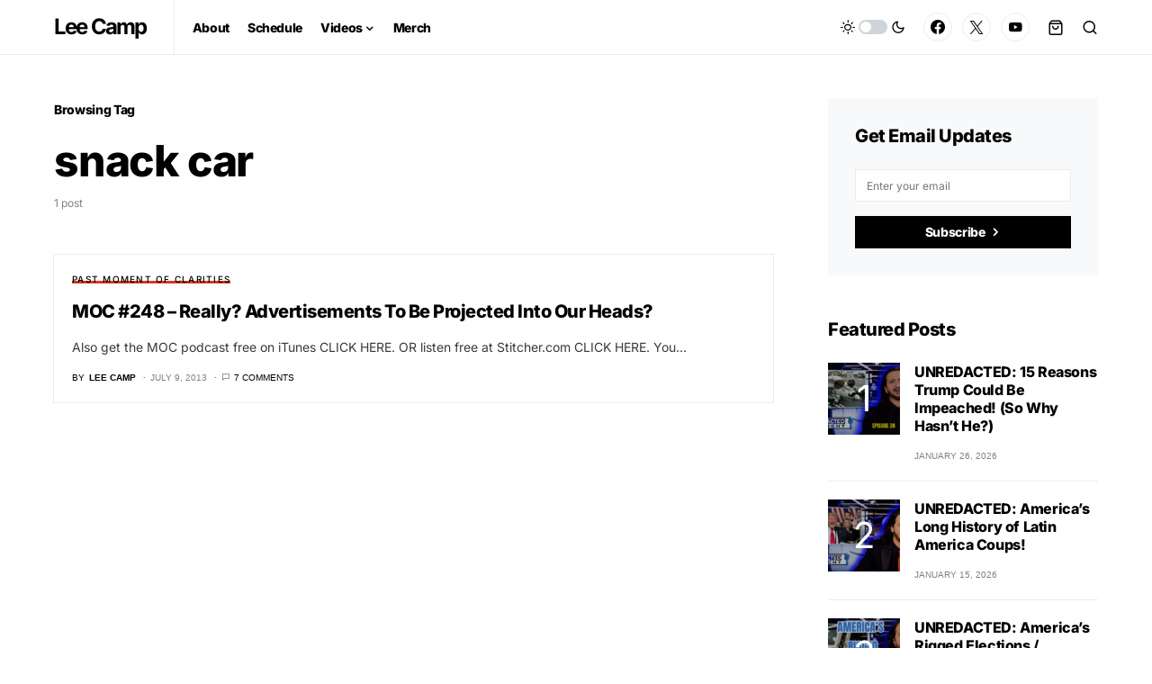

--- FILE ---
content_type: text/css
request_url: https://leecamp.com/wp-content/cache/wpfc-minified/knw1w2p5/hqr7b.css
body_size: 24934
content:
.pk-coming-soon-container {
display: flex;
flex-direction: column;
flex-wrap: wrap;
height: 100%;
}
.pk-coming-soon-image {
position: relative;
width: 100%;
}
.pk-coming-soon-image img {
width: 100%;
height: auto;
}
.pk-coming-soon-content {
display: flex;
align-items: center;
padding: 40px;
width: 100%;
}
@media (min-width: 992px) {
.pk-coming-soon-page {
min-height: 100vh;
}
.pk-coming-soon-container {
flex-direction: row;
flex-wrap: nowrap;
min-height: 100vh;
}
.pk-coming-soon-image {
flex: 0 0 50%;
max-width: 50%;
min-height: 100vh;
height: 100%;
}
.pk-coming-soon-image img {
position: absolute;
top: 0;
left: 0;
right: 0;
bottom: 0;
width: 100%;
height: 100%;
-o-object-fit: cover;
object-fit: cover;
}
.pk-coming-soon-content {
flex: 0 0 50%;
max-width: 50%;
}
.pk-coming-soon-content:first-child:last-child {
flex: 0 0 100%;
max-width: 100%;
}
}
.pk-coming-soon-content .entry-content {
margin: 0 auto;
max-width: 640px;
width: 100%;
}
.pk-coming-soon-content .pk-social-links-items {
justify-content: center;
}.content,
.entry-content,
.mce-content-body {
counter-reset: h2;
}
.content h2,
.entry-content h2,
.mce-content-body h2 {
counter-reset: h3;
}
.content h3,
.entry-content h3,
.mce-content-body h3 {
counter-reset: h4;
}
.content h4,
.entry-content h4,
.mce-content-body h4 {
counter-reset: h5;
}
.content h5,
.entry-content h5,
.mce-content-body h5 {
counter-reset: h6;
}
.pk-list-styled,
.pk-list-positive,
.pk-list-negative {
line-height: 1.5;
list-style: none;
font-size: 1rem;
}
.pk-list-styled:not(:first-child),
.pk-list-positive:not(:first-child),
.pk-list-negative:not(:first-child) {
margin-top: 1.5rem;
}
.pk-list-styled:not(:last-child),
.pk-list-positive:not(:last-child),
.pk-list-negative:not(:last-child) {
margin-bottom: 1.5rem;
}
.pk-list-styled li:not(:first-child),
.pk-list-positive li:not(:first-child),
.pk-list-negative li:not(:first-child) {
margin-top: 0.5rem;
}
.pk-list-styled > li,
.pk-list-positive > li,
.pk-list-negative > li {
position: relative;
padding-left: 2.5rem;
}
.pk-list-styled > li:before,
.pk-list-positive > li:before,
.pk-list-negative > li:before {
display: flex;
align-items: center;
justify-content: center;
position: absolute;
left: 0;
top: 0;
}
ol.pk-list-styled,
ol.pk-list-positive,
ol.pk-list-negative {
counter-reset: ol;
}
ol.pk-list-styled > li:before,
ol.pk-list-positive > li:before,
ol.pk-list-negative > li:before {
width: 1.5rem;
height: 1.5rem;
content: counter(ol);
counter-increment: ol;
color: #495057;
font-size: 0.875rem;
font-weight: 600;
background-color: #e9ecef;
border-radius: 50%;
line-height: 1;
}
ul.pk-list-styled > li:before {
content: '';
width: 0.25rem;
height: 0.25rem;
background: #ced4da;
margin-top: 0.75rem;
left: 1rem;
}
ol.pk-list-styled ul,
ol.pk-list-styled ol,
ul.pk-list-styled ol,
ul.pk-list-styled ul {
margin-top: 0.5rem;
margin-bottom: 0.5rem;
padding-left: 0;
font-size: 0.875rem;
}
ol.pk-list-styled ul > li:not(:first-child),
ol.pk-list-styled ol > li:not(:first-child),
ul.pk-list-styled ol > li:not(:first-child),
ul.pk-list-styled ul > li:not(:first-child) {
margin-top: 0.25rem;
}
ol.pk-list-positive > li:before {
background-color: #28a745;
color: #fff;
}
ol.pk-list-negative > li:before {
background-color: #dc3545;
color: #fff;
}
ul.pk-list-positive > li:before,
ul.pk-list-negative > li:before {
width: 1.5rem;
font-family: 'powerkit-icons';
}
ul.pk-list-positive > li:before {
content: "\e912";
color: #28a745;
}
ul.pk-list-negative > li:before {
content: "\e913";
color: #dc3545;
}
.pk-heading-numbered {
display: flex;
}
.pk-heading-numbered:before {
margin-right: 1rem;
}
h2.pk-heading-numbered:before {
display: flex;
justify-content: center;
align-items: center;
height: 2.5rem;
flex: 0 0 2.5rem;
border-radius: 50%;
background: #ced4da;
color: white;
counter-increment: h2;
content: counter(h2);
}
h3.pk-heading-numbered:before {
counter-increment: h3;
content: counter(h3);
}
h2.pk-heading-numbered ~ h3.pk-heading-numbered:before {
content: counter(h2) "." counter(h3);
}
h4.pk-heading-numbered:before {
counter-increment: h4;
content: counter(h4);
}
h3.pk-heading-numbered ~ h4.pk-heading-numbered:before {
content: counter(h3) "." counter(h4);
}
h2.pk-heading-numbered ~ h3.pk-heading-numbered ~ h4.pk-heading-numbered:before {
content: counter(h2) "." counter(h3) "." counter(h4);
}
h5.pk-heading-numbered:before {
counter-increment: h5;
content: counter(h5);
}
h4.pk-heading-numbered ~ h5.pk-heading-numbered:before {
content: counter(h4) "." counter(h5);
}
h3.pk-heading-numbered ~ h4.pk-heading-numbered ~ h5.pk-heading-numbered:before {
content: counter(h3) "." counter(h4) "." counter(h5);
}
h2.pk-heading-numbered ~ h3.pk-heading-numbered ~ h4.pk-heading-numbered ~ h5.pk-heading-numbered:before {
content: counter(h2) "." counter(h3) "." counter(h4) "." counter(h5);
}
h6.pk-heading-numbered:before {
counter-increment: h6;
content: counter(h6);
}
h5.pk-heading-numbered ~ h6.pk-heading-numbered:before {
content: counter(h5) "." counter(h6);
}
h4.pk-heading-numbered ~ h5.pk-heading-numbered ~ h6.pk-heading-numbered:before {
content: counter(h4) "." counter(h5) "." counter(h6);
}
h3.pk-heading-numbered ~ h4.pk-heading-numbered ~ h5.pk-heading-numbered ~ h6.pk-heading-numbered:before {
content: counter(h3) "." counter(h4) "." counter(h5) "." counter(h6);
}
h2.pk-heading-numbered ~ h3.pk-heading-numbered ~ h4.pk-heading-numbered ~ h5.pk-heading-numbered ~ h6.pk-heading-numbered:before {
content: counter(h2) "." counter(h3) "." counter(h4) "." counter(h5) "." counter(h6);
}
.content .pk-dropcap,
.entry-content .pk-dropcap,
.mce-content-body .pk-dropcap {
text-align: left;
}
.content .pk-dropcap:after,
.entry-content .pk-dropcap:after,
.mce-content-body .pk-dropcap:after {
content: "";
display: table;
clear: both;
padding-top: 14px;
}
.content .pk-dropcap:first-letter,
.entry-content .pk-dropcap:first-letter,
.mce-content-body .pk-dropcap:first-letter {
display: block;
float: left;
margin-top: 0.5rem;
margin-right: 2rem;
margin-bottom: 1rem;
color: black;
font-size: 2.5rem;
line-height: 1;
text-align: center;
}
.content .pk-dropcap-bg-inverse:first-letter,
.entry-content .pk-dropcap-bg-inverse:first-letter,
.mce-content-body .pk-dropcap-bg-inverse:first-letter {
padding: 0.5rem 1rem;
background: black;
color: #fff;
}
.content .pk-dropcap-bg-light:first-letter,
.entry-content .pk-dropcap-bg-light:first-letter,
.mce-content-body .pk-dropcap-bg-light:first-letter {
padding: 0.5rem 1rem;
background: #f8f9fa;
}
.content .pk-dropcap-borders:first-letter,
.entry-content .pk-dropcap-borders:first-letter,
.mce-content-body .pk-dropcap-borders:first-letter {
margin-top: 0.25rem;
padding: 0.5rem 1rem;
border: 1px solid #dee2e6;
}
.content .pk-dropcap-border-right:first-letter,
.entry-content .pk-dropcap-border-right:first-letter,
.mce-content-body .pk-dropcap-border-right:first-letter {
padding-right: 2rem;
border-right: 1px solid #dee2e6;
border-radius: 0;
}
.content .pk-callout,
.entry-content .pk-callout,
.mce-content-body .pk-callout {
font-size: 1.25rem;
font-weight: 600;
}
.content .pk-content-block,
.entry-content .pk-content-block,
.mce-content-body .pk-content-block {
margin-bottom: 2rem;
}
.content .pk-content-block > *:last-child,
.entry-content .pk-content-block > *:last-child,
.mce-content-body .pk-content-block > *:last-child {
margin-bottom: 0;
}
.content .pk-block-alignment-left,
.entry-content .pk-block-alignment-left,
.mce-content-body .pk-block-alignment-left {
float: left;
max-width: 50%;
margin-right: 2rem;
}
.content .pk-block-alignment-right,
.entry-content .pk-block-alignment-right,
.mce-content-body .pk-block-alignment-right {
float: right;
max-width: 50%;
margin-left: 2rem;
}
.content .pk-block-border-left,
.entry-content .pk-block-border-left,
.mce-content-body .pk-block-border-left {
padding-left: 2rem;
border-left: 1px solid #dee2e6;
}
.content .pk-block-border-right,
.entry-content .pk-block-border-right,
.mce-content-body .pk-block-border-right {
padding-right: 2rem;
border-right: 1px solid #dee2e6;
}
.content .pk-block-border-top:before,
.entry-content .pk-block-border-top:before,
.mce-content-body .pk-block-border-top:before {
background-color: #dee2e6;
display: block;
width: 4rem;
height: 1px;
margin: 2rem auto;
content: "";
}
.content .pk-block-border-bottom:after,
.entry-content .pk-block-border-bottom:after,
.mce-content-body .pk-block-border-bottom:after {
background-color: #dee2e6;
display: block;
width: 4rem;
height: 1px;
margin: 2rem auto;
content: "";
}
.content .pk-block-border-all,
.entry-content .pk-block-border-all,
.mce-content-body .pk-block-border-all {
padding: 2rem;
border: 1px solid #dee2e6;
}
.content .pk-block-bg-light,
.entry-content .pk-block-bg-light,
.mce-content-body .pk-block-bg-light {
background: #f8f9fa;
padding: 2rem;
}
.content .pk-block-bg-inverse,
.entry-content .pk-block-bg-inverse,
.mce-content-body .pk-block-bg-inverse {
background: black;
padding: 2rem;
color: #fff;
}
.content .pk-block-bg .pk-alert,
.entry-content .pk-block-bg .pk-alert,
.mce-content-body .pk-block-bg .pk-alert {
background-color: white;
}
.content .pk-block-bg .pk-subscribe-form-wrap form,
.entry-content .pk-block-bg .pk-subscribe-form-wrap form,
.mce-content-body .pk-block-bg .pk-subscribe-form-wrap form {
box-shadow: none;
}
.content .pk-block-shadows,
.entry-content .pk-block-shadows,
.mce-content-body .pk-block-shadows {
padding: 2rem;
box-shadow: 0 0 1rem rgba(0, 0, 0, 0.075);
}
@media (max-width: 767.98px) {
.content .pk-content-block,
.entry-content .pk-content-block,
.mce-content-body .pk-content-block {
float: none;
width: 100%;
max-width: 100%;
border-left: none;
border-right: none;
margin-left: 0;
margin-right: 0;
}
}.pk-widget-contributors {
--pk-contributors-item-border-color: #eeeeee;
--pk-contributors-post-arrow-color: #ced4da;
--pk-contributors-post-arrow-color-hover: #fff;
--pk-contributors-post-arrow-backgroynd-hover: #6c757d;
--pk-contributors-avatar-border-radius: 100%;
--pk-contributors-post-arrow-border-radius: 100%;
--pk-contributors-description-font-size: 80%;
--pk-contributors-post-link-font-size: 0.875rem;
--pk-contributors-post-link-line-height: 1.25rem;
--pk-contributors-post-arrow-font-size: 14px;
} .pk-widget-contributors .pk-author-item {
display: flex;
margin-top: 1rem;
padding-top: 1rem;
border-top: 1px var(--pk-contributors-item-border-color) solid;
}
.pk-widget-contributors .pk-author-item:first-child {
margin-top: 0;
padding-top: 0;
border-top: none;
}
.pk-widget-contributors .pk-author-avatar {
flex: 0 0 80px;
width: 80px;
height: 80px;
margin-right: 1rem;
-o-object-fit: cover;
object-fit: cover;
font-family: 'object-fit: cover;';
}
.pk-widget-contributors .pk-author-avatar img {
border-radius: var(--pk-contributors-avatar-border-radius);
}
.pk-widget-contributors .pk-author-data {
flex-grow: 1;
width: 100%;
}
.pk-widget-contributors .pk-author-data .author-name {
margin-top: 0;
margin-bottom: .5rem;
}
.pk-widget-contributors .pk-author-data .author-description {
font-size: var(--pk-contributors-description-font-size);
margin-bottom: .5rem;
}
.pk-widget-contributors .pk-social-links-wrap {
margin-top: .5rem;
}
.pk-widget-contributors .pk-author-posts {
margin-top: 2rem;
}
.pk-widget-contributors .pk-author-posts > .pk-author-posts-single > a {
display: flex;
padding-top: 0.25rem;
padding-bottom: 0.25rem;
position: relative;
padding-left: 2rem;
font-size: var(--pk-contributors-post-link-font-size);
line-height: var(--pk-contributors-post-link-line-height);
}
.pk-widget-contributors .pk-author-posts > .pk-author-posts-single > a:before {
position: absolute;
left: 0;
top: 4px;
font-family: 'powerkit-icons';
content: "\e940";
color: var(--pk-contributors-post-arrow-color);
font-size: var(--pk-contributors-post-arrow-font-size);
margin-right: 1rem;
display: inline-block;
transition: .2s ease all;
display: flex;
align-items: center;
justify-content: center;
width: 20px;
height: 20px;
border-radius: var(--pk-contributors-post-arrow-border-radius);
}
.pk-widget-contributors .pk-author-posts > .pk-author-posts-single > a:hover:before {
color: var(--pk-contributors-post-arrow-color-hover);
transition: .2s ease all;
background: var(--pk-contributors-post-arrow-backgroynd-hover);
}.pk-featured-categories {
--pk-featured-image-background: #f8f9fa;
--pk-featured-content-color: #FFFFFF;
--pk-featured-overlay-background: #000000;
--pk-featured-link-color: #FFFFFF;
--pk-featured-list-count-background: #000000;
--pk-featured-overlay-opacity: 0.3;
--pk-featured-name-font-weight: bold;
--pk-featured-tiles-count-font-size: 0.75rem;
--pk-featured-list-count-font-size: 0.6875rem;
--pk-featured-list-count-size: 1.5rem;
--pk-featured-list-number-font-weight: bold;
} .pk-featured-categories .pk-featured-item {
display: flex;
flex-direction: column;
position: relative;
}
.pk-featured-categories .pk-featured-image {
background: var(--pk-featured-image-background);
position: absolute;
top: 0;
left: 0;
right: 0;
bottom: 0;
width: 100%;
height: 100%;
}
.pk-featured-categories .pk-featured-image img {
width: 100%;
height: 100%;
-o-object-fit: cover;
object-fit: cover;
}
.pk-featured-categories .pk-featured-content {
position: relative;
padding: 40px;
color: var(--pk-featured-content-color);
}
.pk-featured-categories .pk-featured-content:before {
position: absolute;
background: var(--pk-featured-overlay-background);
opacity: var(--pk-featured-overlay-opacity);
width: 100%;
height: 100%;
top: 0;
left: 0;
right: 0;
bottom: 0;
content: '';
}
.pk-featured-categories .pk-featured-inner {
position: relative;
}
.pk-featured-categories .pk-featured-link {
position: absolute;
top: 0;
left: 0;
right: 0;
bottom: 0;
width: 100%;
height: 100%;
}
.pk-featured-categories .pk-featured-link span {
display: none;
}
.pk-featured-categories-tiles {
display: grid;
grid-gap: 40px;
grid-template-columns: repeat(auto-fill, minmax(260px, 1fr));
}
.pk-featured-categories-tiles .pk-featured-item {
min-height: 170px;
}
.pk-featured-categories-tiles .pk-featured-content {
display: flex;
align-items: center;
justify-content: center;
text-align: center;
flex-grow: 1;
}
.pk-featured-categories-tiles .pk-featured-inner {
opacity: 1;
transform: translate3d(0, 0, 0);
transition: 0.25s;
}
.pk-featured-categories-tiles .pk-featured-item:hover .pk-featured-inner {
transform: translate3d(0, -20%, 0);
opacity: 0;
}
.pk-featured-categories-tiles .pk-featured-name {
font-weight: var(--pk-featured-name-font-weight);
}
.pk-featured-categories-tiles .pk-featured-link {
display: flex;
align-items: center;
justify-content: center;
color: var(--pk-featured-link-color);
}
.pk-featured-categories-tiles .pk-featured-link span {
display: inline-block;
opacity: 0;
transform: translate3d(0, 20%, 0);
transition: 0.25s ease 0s;
}
.pk-featured-categories-tiles .pk-featured-link span:after {
content: ' →';
}
.pk-featured-categories-tiles .pk-featured-link:hover span {
opacity: 1;
transform: translate3d(0, 0, 0);
transition: 0.25s ease 0.15s;
}
.pk-featured-categories-tiles .pk-featured-count {
font-size: var(--pk-featured-tiles-count-font-size);
}
.pk-featured-categories-vertical-list .pk-featured-item {
margin-top: 0.5rem;
}
.pk-featured-categories-vertical-list .pk-featured-item:first-child {
margin-top: 0;
}
.pk-featured-categories-vertical-list .pk-featured-content {
padding: 1rem;
}
.pk-featured-categories-vertical-list .pk-featured-inner {
display: flex;
flex-direction: row;
align-items: center;
justify-content: space-between;
}
.pk-featured-categories-vertical-list .pk-featured-name {
font-weight: var(--pk-featured-name-font-weight);
}
.pk-featured-categories-vertical-list .pk-featured-count {
position: relative;
background: var(--pk-featured-list-count-background);
min-width: var(--pk-featured-list-count-size);
height: var(--pk-featured-list-count-size);
padding: 0 0.25rem;
font-size: var(--pk-featured-list-count-font-size);
overflow: hidden;
}
.pk-featured-categories-vertical-list .pk-featured-count:after {
display: flex;
align-items: center;
justify-content: center;
width: 100%;
height: var(--pk-featured-list-count-size);
content: '→';
}
.pk-featured-categories-vertical-list .pk-featured-count .pk-featured-number {
display: flex;
align-items: center;
justify-content: center;
width: 100%;
height: var(--pk-featured-list-count-size);
font-weight: var(--pk-featured-list-number-font-weight);
margin-top: 0;
transition: 0.25s ease;
}
.pk-featured-categories-vertical-list .pk-featured-count .pk-featured-label {
display: none;
}
.pk-featured-categories-vertical-list .pk-featured-item:hover .pk-featured-number {
margin-top: calc(var(--pk-featured-list-count-size) * -1);
}.pk-inline-posts .pk-inline-posts-title {
margin-bottom: 1.5rem;
}
.pk-inline-posts:not(:last-child) {
padding-bottom: 40px;
margin-bottom: 3rem;
border-bottom: 1px #e9ecef solid;
}
.pk-inline-posts:not(:first-child) {
padding-top: 40px;
margin-top: 3rem;
border-top: 1px #e9ecef solid;
}
.pk-inline-posts-container .pk-overlay {
position: relative;
display: flex;
flex-direction: row;
justify-content: flex-start;
width: 100%;
}
.pk-inline-posts-container .pk-overlay-background {
position: absolute;
left: 0;
top: 0;
right: 0;
bottom: 0;
}
.pk-inline-posts-container .pk-overlay-background figure {
width: 100%;
height: 100%;
margin-bottom: 0;
}
.pk-inline-posts-container .pk-overlay-background img {
width: 100%;
height: 100%;
-o-object-fit: cover;
object-fit: cover;
font-family: 'object-fit: cover;';
}
.pk-inline-posts-container .pk-overlay-ratio:before {
content: '';
display: table;
box-sizing: border-box;
width: 0;
height: 100%;
}
.pk-inline-posts-container .pk-ratio-landscape:before {
padding-bottom: 75%;
}
.pk-inline-posts-container .pk-overlay-link {
display: block;
width: 100%;
height: 100%;
}
.pk-inline-posts-container .pk-post-inner:not(:last-child) {
margin-bottom: 1.5rem;
}
.pk-inline-posts-container .pk-post-meta {
display: flex;
flex-wrap: wrap;
align-items: center;
}
.pk-inline-posts-container .pk-post-meta .sep {
display: inline-block;
padding: 0 0.5rem;
}
.pk-inline-posts-container article:not(:first-child) {
margin-top: 40px;
}
@media (min-width: 576px) {
.pk-inline-posts-template-list .pk-post-outer {
display: flex;
flex-wrap: wrap;
margin-right: -20px;
margin-left: -20px;
}
.pk-inline-posts-template-list .pk-post-inner {
position: relative;
width: 100%;
padding-right: 20px;
padding-left: 20px;
flex: 0 0 50%;
max-width: 50%;
}
.pk-inline-posts-template-list .pk-post-inner:not(:last-child) {
margin-bottom: 0;
}
.pk-inline-posts-template-list .pk-post-inner:first-child:last-child {
flex: 0 0 100%;
max-width: 100%;
}
.pk-inline-posts-template-list .pk-post-inner + .pk-post-inner {
margin-top: 0;
display: flex;
flex-direction: column;
}
}
.pk-inline-posts-template-grid .pk-post-inner + .pk-post-inner {
margin-top: 1rem;
}
@media (min-width: 576px) {
.pk-inline-posts-template-grid {
display: flex;
flex-wrap: wrap;
margin-right: -20px;
margin-left: -20px;
}
.pk-inline-posts-template-grid article {
position: relative;
width: 100%;
padding-right: 20px;
padding-left: 20px;
flex: 0 0 50%;
max-width: 50%;
}
.pk-inline-posts-template-grid article:nth-child(-n+2) {
margin-top: 0;
}
.pk-inline-posts-template-grid[data-columns="1"] {
flex-direction: column;
}
.pk-inline-posts-template-grid[data-columns="1"] article {
flex: 0 0 100%;
max-width: 100%;
}
.pk-inline-posts-template-grid[data-columns="1"] article:not(:first-child) {
margin-top: 40px;
}
}
@media (min-width: 1200px) {
.pk-inline-posts-template-grid[data-columns="3"] article {
flex: 0 0 33.3333333333%;
max-width: 33.3333333333%;
}
.pk-inline-posts-template-grid[data-columns="3"] article:nth-child(-n+3) {
margin-top: 0;
}
.pk-inline-posts-template-grid[data-columns="4"] article {
flex: 0 0 25%;
max-width: 25%;
}
.pk-inline-posts-template-grid[data-columns="4"] article:nth-child(-n+4) {
margin-top: 0;
}
}.gallery-type-justified {
--pk-twitter-caption-color: #FFFFFF;
--pk-twitter-caption-background: rgba(0, 0, 0, 0.5);
--pk-twitter-loader-border-color: rgba(0, 0, 0, 0.25);
--pk-twitter-loader-color: #777;
--pk-twitter-caption-font-size: 0.75rem;
} .gallery-type-justified {
overflow: hidden;
position: relative;
width: 100%;
min-height: 1.5rem;
}
.gallery-type-justified .gallery-item {
display: inline-block;
overflow: hidden;
position: absolute;
margin: 0; opacity: 0.1;
}
.gallery-type-justified .gallery-item > img,
.gallery-type-justified .gallery-item > a > img {
position: absolute;
top: 50%;
left: 50%;
width: 100%;
height: auto;
margin: 0;
padding: 0;
border: none;
opacity: 0;
}
.gallery-type-justified .gallery-item > .caption {
position: absolute;
right: 0;
bottom: 0;
left: 0;
margin: 0;
padding: 0.5rem;
opacity: 0;
color: var(--pk-twitter-caption-color);
background-color: var(--pk-twitter-caption-background);
font-size: var(--pk-twitter-caption-font-size);
transition: 0.2s ease opacity;
}
.gallery-type-justified .gallery-item > .caption.caption-visible {
opacity: 1;
}
.gallery-type-justified > .entry-visible {
opacity: 1;
background: none;
}
.gallery-type-justified > .entry-visible > img,
.gallery-type-justified > .entry-visible > a > img {
opacity: 1;
}
.gallery-type-justified > .jg-filtered {
display: none;
}
.gallery-type-justified.justified-loaded:before {
display: none;
}
.gallery-type-justified:before {
width: 1.5rem;
height: 1.5rem;
border: 2px solid var(--pk-twitter-loader-border-color);
border-top-color: var(--pk-twitter-loader-color);
border-radius: 50%;
position: relative;
-webkit-animation: loader-rotate 1s linear infinite;
animation: loader-rotate 1s linear infinite;
position: absolute;
top: 0;
right: 0;
bottom: 0;
left: 0;
margin: auto;
text-align: center;
content: "";
}
@-webkit-keyframes loader-rotate {
0% {
transform: rotate(0);
}
100% {
transform: rotate(360deg);
}
}
@keyframes loader-rotate {
0% {
transform: rotate(0);
}
100% {
transform: rotate(360deg);
}
}.glightbox-container{width:100%;height:100%;position:fixed;top:0;left:0;z-index:999999!important;overflow:hidden;-ms-touch-action:none;touch-action:none;-webkit-text-size-adjust:100%;-moz-text-size-adjust:100%;-ms-text-size-adjust:100%;text-size-adjust:100%;-webkit-backface-visibility:hidden;backface-visibility:hidden;outline:0;overflow:hidden}.glightbox-container.inactive{display:none}.glightbox-container .gcontainer{position:relative;width:100%;height:100%;z-index:9999;overflow:hidden}.glightbox-container .gslider{-webkit-transition:-webkit-transform .4s ease;transition:-webkit-transform .4s ease;transition:transform .4s ease;transition:transform .4s ease,-webkit-transform .4s ease;height:100%;left:0;top:0;width:100%;position:relative;overflow:hidden;display:-webkit-box!important;display:-ms-flexbox!important;display:flex!important;-webkit-box-pack:center;-ms-flex-pack:center;justify-content:center;-webkit-box-align:center;-ms-flex-align:center;align-items:center;-webkit-transform:translate3d(0,0,0);transform:translate3d(0,0,0)}.glightbox-container .gslide{width:100%;position:absolute;opacity:1;-webkit-user-select:none;-moz-user-select:none;-ms-user-select:none;user-select:none;display:-webkit-box;display:-ms-flexbox;display:flex;-webkit-box-align:center;-ms-flex-align:center;align-items:center;-webkit-box-pack:center;-ms-flex-pack:center;justify-content:center;opacity:0}.glightbox-container .gslide.current{opacity:1;z-index:99999;position:relative}.glightbox-container .gslide.prev{opacity:1;z-index:9999}.glightbox-container .gslide-inner-content{width:100%}.glightbox-container .ginner-container{position:relative;width:100%;display:-webkit-box;display:-ms-flexbox;display:flex;-webkit-box-pack:center;-ms-flex-pack:center;justify-content:center;-webkit-box-orient:vertical;-webkit-box-direction:normal;-ms-flex-direction:column;flex-direction:column;max-width:100%;margin:auto;height:100vh}.glightbox-container .ginner-container.gvideo-container{width:100%}.glightbox-container .ginner-container.desc-bottom,.glightbox-container .ginner-container.desc-top{-webkit-box-orient:vertical;-webkit-box-direction:normal;-ms-flex-direction:column;flex-direction:column}.glightbox-container .ginner-container.desc-left,.glightbox-container .ginner-container.desc-right{max-width:100%!important}.gslide iframe,.gslide video{outline:0!important;border:none;min-height:165px;-webkit-overflow-scrolling:touch;-ms-touch-action:auto;touch-action:auto}.gslide:not(.current){pointer-events:none}.gslide-image{-webkit-box-align:center;-ms-flex-align:center;align-items:center}.gslide-image img{max-height:100vh;display:block;padding:0;float:none;outline:0;border:none;-webkit-user-select:none;-moz-user-select:none;-ms-user-select:none;user-select:none;max-width:100vw;width:auto;height:auto;-o-object-fit:cover;object-fit:cover;-ms-touch-action:none;touch-action:none;margin:auto;min-width:200px}.desc-bottom .gslide-image img,.desc-top .gslide-image img{width:auto}.desc-left .gslide-image img,.desc-right .gslide-image img{width:auto;max-width:100%}.gslide-image img.zoomable{position:relative}.gslide-image img.dragging{cursor:-webkit-grabbing!important;cursor:grabbing!important;-webkit-transition:none;transition:none}.gslide-video{position:relative;max-width:100vh;width:100%!important}.gslide-video .gvideo-wrapper{width:100%;margin:auto}.gslide-video::before{content:'';display:block;position:absolute;width:100%;height:100%;background:rgba(255,0,0,.34);display:none}.gslide-video.playing::before{display:none}.gslide-video.fullscreen{max-width:100%!important;min-width:100%;height:75vh}.gslide-video.fullscreen video{max-width:100%!important;width:100%!important}.gslide-inline{background:#fff;text-align:left;max-height:calc(100vh - 40px);overflow:auto;max-width:100%}.gslide-inline .ginlined-content{padding:20px;width:100%}.gslide-inline .dragging{cursor:-webkit-grabbing!important;cursor:grabbing!important;-webkit-transition:none;transition:none}.ginlined-content{overflow:auto;display:block!important;opacity:1}.gslide-external{display:-webkit-box;display:-ms-flexbox;display:flex;width:100%;min-width:100%;background:#fff;padding:0;overflow:auto;max-height:75vh;height:100%}.gslide-media{display:-webkit-box;display:-ms-flexbox;display:flex;width:auto}.zoomed .gslide-media{-webkit-box-shadow:none!important;box-shadow:none!important}.desc-bottom .gslide-media,.desc-top .gslide-media{margin:0 auto;-webkit-box-orient:vertical;-webkit-box-direction:normal;-ms-flex-direction:column;flex-direction:column}.gslide-description{position:relative;-webkit-box-flex:1;-ms-flex:1 0 100%;flex:1 0 100%}.gslide-description.description-left,.gslide-description.description-right{max-width:100%}.gslide-description.description-bottom,.gslide-description.description-top{margin:0 auto;width:100%}.gslide-description p{margin-bottom:12px}.gslide-description p:last-child{margin-bottom:0}.zoomed .gslide-description{display:none}.glightbox-button-hidden{display:none}.glightbox-mobile .glightbox-container .gslide-description{height:auto!important;width:100%;background:0 0;position:absolute;bottom:0;padding:19px 11px;max-width:100vw!important;-webkit-box-ordinal-group:3!important;-ms-flex-order:2!important;order:2!important;max-height:78vh;overflow:auto!important;background:-webkit-gradient(linear,left top,left bottom,from(rgba(0,0,0,0)),to(rgba(0,0,0,.75)));background:linear-gradient(to bottom,rgba(0,0,0,0) 0,rgba(0,0,0,.75) 100%);-webkit-transition:opacity .3s linear;transition:opacity .3s linear;padding-bottom:50px}.glightbox-mobile .glightbox-container .gslide-title{color:#fff;font-size:1em}.glightbox-mobile .glightbox-container .gslide-desc{color:#a1a1a1}.glightbox-mobile .glightbox-container .gslide-desc a{color:#fff;font-weight:700}.glightbox-mobile .glightbox-container .gslide-desc *{color:inherit}.glightbox-mobile .glightbox-container .gslide-desc string{color:#fff}.glightbox-mobile .glightbox-container .gslide-desc .desc-more{color:#fff;opacity:.4}.gdesc-open .gslide-media{-webkit-transition:opacity .5s ease;transition:opacity .5s ease;opacity:.4}.gdesc-open .gdesc-inner{padding-bottom:30px}.gdesc-closed .gslide-media{-webkit-transition:opacity .5s ease;transition:opacity .5s ease;opacity:1}.greset{-webkit-transition:all .3s ease;transition:all .3s ease}.gabsolute{position:absolute}.grelative{position:relative}.glightbox-desc{display:none!important}.glightbox-open{overflow:hidden}.gloader{height:25px;width:25px;-webkit-animation:lightboxLoader .8s infinite linear;animation:lightboxLoader .8s infinite linear;border:2px solid #fff;border-right-color:transparent;border-radius:50%;position:absolute;display:block;z-index:9999;left:0;right:0;margin:0 auto;top:47%}.goverlay{width:100%;height:calc(100vh + 1px);position:fixed;top:-1px;left:0;background:#000;will-change:opacity}.glightbox-mobile .goverlay{background:#000}.gclose,.gnext,.gprev{z-index:99999;cursor:pointer;width:26px;height:44px;border:none;display:-webkit-box;display:-ms-flexbox;display:flex;-webkit-box-pack:center;-ms-flex-pack:center;justify-content:center;-webkit-box-align:center;-ms-flex-align:center;align-items:center;-webkit-box-orient:vertical;-webkit-box-direction:normal;-ms-flex-direction:column;flex-direction:column}.gclose svg,.gnext svg,.gprev svg{display:block;width:25px;height:auto;margin:0;padding:0}.gclose.disabled,.gnext.disabled,.gprev.disabled{opacity:.1}.gclose .garrow,.gnext .garrow,.gprev .garrow{stroke:#fff}.gbtn.focused{outline:2px solid #0f3d81}iframe.wait-autoplay{opacity:0}.glightbox-closing .gclose,.glightbox-closing .gnext,.glightbox-closing .gprev{opacity:0!important}.glightbox-clean .gslide-description{background:#fff}.glightbox-clean .gdesc-inner{padding:22px 20px}.glightbox-clean .gslide-title{font-size:1em;font-weight:400;font-family:arial;color:#000;margin-bottom:19px;line-height:1.4em}.glightbox-clean .gslide-desc{font-size:.86em;margin-bottom:0;font-family:arial;line-height:1.4em}.glightbox-clean .gslide-video{background:#000}.glightbox-clean .gclose,.glightbox-clean .gnext,.glightbox-clean .gprev{background-color:rgba(0,0,0,.75);border-radius:4px}.glightbox-clean .gclose path,.glightbox-clean .gnext path,.glightbox-clean .gprev path{fill:#fff}.glightbox-clean .gprev{position:absolute;top:-100%;left:30px;width:40px;height:50px}.glightbox-clean .gnext{position:absolute;top:-100%;right:30px;width:40px;height:50px}.glightbox-clean .gclose{width:35px;height:35px;top:15px;right:10px;position:absolute}.glightbox-clean .gclose svg{width:18px;height:auto}.glightbox-clean .gclose:hover{opacity:1}.gfadeIn{-webkit-animation:gfadeIn .5s ease;animation:gfadeIn .5s ease}.gfadeOut{-webkit-animation:gfadeOut .5s ease;animation:gfadeOut .5s ease}.gslideOutLeft{-webkit-animation:gslideOutLeft .3s ease;animation:gslideOutLeft .3s ease}.gslideInLeft{-webkit-animation:gslideInLeft .3s ease;animation:gslideInLeft .3s ease}.gslideOutRight{-webkit-animation:gslideOutRight .3s ease;animation:gslideOutRight .3s ease}.gslideInRight{-webkit-animation:gslideInRight .3s ease;animation:gslideInRight .3s ease}.gzoomIn{-webkit-animation:gzoomIn .5s ease;animation:gzoomIn .5s ease}.gzoomOut{-webkit-animation:gzoomOut .5s ease;animation:gzoomOut .5s ease}@-webkit-keyframes lightboxLoader{0%{-webkit-transform:rotate(0);transform:rotate(0)}100%{-webkit-transform:rotate(360deg);transform:rotate(360deg)}}@keyframes lightboxLoader{0%{-webkit-transform:rotate(0);transform:rotate(0)}100%{-webkit-transform:rotate(360deg);transform:rotate(360deg)}}@-webkit-keyframes gfadeIn{from{opacity:0}to{opacity:1}}@keyframes gfadeIn{from{opacity:0}to{opacity:1}}@-webkit-keyframes gfadeOut{from{opacity:1}to{opacity:0}}@keyframes gfadeOut{from{opacity:1}to{opacity:0}}@-webkit-keyframes gslideInLeft{from{opacity:0;-webkit-transform:translate3d(-60%,0,0);transform:translate3d(-60%,0,0)}to{visibility:visible;-webkit-transform:translate3d(0,0,0);transform:translate3d(0,0,0);opacity:1}}@keyframes gslideInLeft{from{opacity:0;-webkit-transform:translate3d(-60%,0,0);transform:translate3d(-60%,0,0)}to{visibility:visible;-webkit-transform:translate3d(0,0,0);transform:translate3d(0,0,0);opacity:1}}@-webkit-keyframes gslideOutLeft{from{opacity:1;visibility:visible;-webkit-transform:translate3d(0,0,0);transform:translate3d(0,0,0)}to{-webkit-transform:translate3d(-60%,0,0);transform:translate3d(-60%,0,0);opacity:0;visibility:hidden}}@keyframes gslideOutLeft{from{opacity:1;visibility:visible;-webkit-transform:translate3d(0,0,0);transform:translate3d(0,0,0)}to{-webkit-transform:translate3d(-60%,0,0);transform:translate3d(-60%,0,0);opacity:0;visibility:hidden}}@-webkit-keyframes gslideInRight{from{opacity:0;visibility:visible;-webkit-transform:translate3d(60%,0,0);transform:translate3d(60%,0,0)}to{-webkit-transform:translate3d(0,0,0);transform:translate3d(0,0,0);opacity:1}}@keyframes gslideInRight{from{opacity:0;visibility:visible;-webkit-transform:translate3d(60%,0,0);transform:translate3d(60%,0,0)}to{-webkit-transform:translate3d(0,0,0);transform:translate3d(0,0,0);opacity:1}}@-webkit-keyframes gslideOutRight{from{opacity:1;visibility:visible;-webkit-transform:translate3d(0,0,0);transform:translate3d(0,0,0)}to{-webkit-transform:translate3d(60%,0,0);transform:translate3d(60%,0,0);opacity:0}}@keyframes gslideOutRight{from{opacity:1;visibility:visible;-webkit-transform:translate3d(0,0,0);transform:translate3d(0,0,0)}to{-webkit-transform:translate3d(60%,0,0);transform:translate3d(60%,0,0);opacity:0}}@-webkit-keyframes gzoomIn{from{opacity:0;-webkit-transform:scale3d(.3,.3,.3);transform:scale3d(.3,.3,.3)}to{opacity:1}}@keyframes gzoomIn{from{opacity:0;-webkit-transform:scale3d(.3,.3,.3);transform:scale3d(.3,.3,.3)}to{opacity:1}}@-webkit-keyframes gzoomOut{from{opacity:1}50%{opacity:0;-webkit-transform:scale3d(.3,.3,.3);transform:scale3d(.3,.3,.3)}to{opacity:0}}@keyframes gzoomOut{from{opacity:1}50%{opacity:0;-webkit-transform:scale3d(.3,.3,.3);transform:scale3d(.3,.3,.3)}to{opacity:0}}@media (min-width:769px){.glightbox-container .ginner-container{width:auto;height:auto;-webkit-box-orient:horizontal;-webkit-box-direction:normal;-ms-flex-direction:row;flex-direction:row}.glightbox-container .ginner-container.desc-top .gslide-description{-webkit-box-ordinal-group:1;-ms-flex-order:0;order:0}.glightbox-container .ginner-container.desc-top .gslide-image,.glightbox-container .ginner-container.desc-top .gslide-image img{-webkit-box-ordinal-group:2;-ms-flex-order:1;order:1}.glightbox-container .ginner-container.desc-left .gslide-description{-webkit-box-ordinal-group:1;-ms-flex-order:0;order:0}.glightbox-container .ginner-container.desc-left .gslide-image{-webkit-box-ordinal-group:2;-ms-flex-order:1;order:1}.gslide-image img{max-height:97vh;max-width:100%}.gslide-image img.zoomable{cursor:-webkit-zoom-in;cursor:zoom-in}.zoomed .gslide-image img.zoomable{cursor:-webkit-grab;cursor:grab}.gslide-inline{max-height:95vh}.gslide-external{max-height:100vh}.gslide-description.description-left,.gslide-description.description-right{max-width:275px}.glightbox-open{height:auto}.goverlay{background:rgba(0,0,0,.92)}.glightbox-clean .gslide-media{-webkit-box-shadow:1px 2px 9px 0 rgba(0,0,0,.65);box-shadow:1px 2px 9px 0 rgba(0,0,0,.65)}.glightbox-clean .description-left .gdesc-inner,.glightbox-clean .description-right .gdesc-inner{position:absolute;height:100%;overflow-y:auto}.glightbox-clean .gclose,.glightbox-clean .gnext,.glightbox-clean .gprev{background-color:rgba(0,0,0,.32)}.glightbox-clean .gclose:hover,.glightbox-clean .gnext:hover,.glightbox-clean .gprev:hover{background-color:rgba(0,0,0,.7)}.glightbox-clean .gprev{top:45%}.glightbox-clean .gnext{top:45%}}@media (min-width:992px){.glightbox-clean .gclose{opacity:.7;right:20px}}@media screen and (max-height:420px){.goverlay{background:#000}}.pk-zoom-icon-popup {
--pk-zoom-icon-popup-color: white;
--pk-zoom-icon-popup-background: rgba(0, 0, 0, 0.6);
--pk-zoom-icon-popup-font-size: 16px;
} .pk-lightbox-container {
position: relative;
max-width: 100%;
}
.pk-zoom-icon-popup {
display: block;
}
.pk-zoom-icon-popup:after {
display: block;
position: absolute;
top: 1rem;
right: 1rem;
width: 2.5rem;
height: 2.5rem;
line-height: 2.5rem;
text-align: center;
opacity: 0;
color: var(--pk-zoom-icon-popup-color);
background: var(--pk-zoom-icon-popup-background);
transition: all 0.2s ease;
font-family: 'powerkit-icons';
font-size: var(--pk-zoom-icon-popup-font-size);
content: "\e916";
}
.pk-zoom-icon-popup:hover:after {
opacity: 1;
}
.pk-zoom-icon-popup img {
min-width: 100%;
}
.glightbox-clean .gslide-description {
background: transparent;
}
.glightbox-clean .gdesc-inner {
padding-left: 0;
padding-right: 0;
}
.glightbox-clean .gslide-title {
color: white;
font-family: inherit;
font-size: 1rem;
font-weight: inherit;
}
.glightbox-clean .gslide-desc {
color: rgba(255, 255, 255, 0.75);
font-family: inherit;
font-size: 0.75rem;
font-weight: inherit;
}.pk-subscribe-form-wrap {
--pk-subscribe-with-bg-color: #FFFFFF;
--pk-subscribe-with-bg-elements-color: #FFFFFF;
--pk-subscribe-heading-font-size: 1.25rem;
--pk-subscribe-privacy-font-size: 80%;
} .pk-subscribe-form-wrap {
position: relative;
}
.pk-subscribe-form-wrap .pk-subscribe-bg {
position: absolute;
top: 0;
left: 0;
width: 100%;
height: 100%;
z-index: 1;
}
.pk-subscribe-form-wrap .pk-subscribe-bg img {
display: block;
width: 100%;
height: 100%;
-o-object-fit: cover;
object-fit: cover;
font-family: 'object-fit: cover;';
}
.pk-subscribe-form-wrap .pk-input-group {
display: flex;
}
.pk-subscribe-form-wrap .pk-alert {
margin: 1rem 0 0;
}
.pk-subscribe-form-wrap .pk-font-heading {
font-size: var(--pk-subscribe-heading-font-size);
}
.pk-subscribe-form-wrap .pk-privacy {
margin: 1rem 0 0;
font-size: var(--pk-subscribe-privacy-font-size);
}
.pk-subscribe-form-wrap .pk-privacy label {
margin-bottom: 0;
cursor: pointer;
}
.pk-subscribe-form-wrap .pk-privacy input[type="checkbox"] {
margin-right: 0.5rem;
}
.pk-subscribe-form-wrap .pk-subscribe-message a,
.pk-subscribe-form-wrap .pk-privacy a {
border: none;
text-decoration: underline;
}
.pk-subscribe-form-wrap .pk-subscribe-message a:hover,
.pk-subscribe-form-wrap .pk-privacy a:hover {
text-decoration: none;
}
.pk-subscribe-with-name .pk-input-group {
flex-direction: column;
}
.pk-subscribe-with-name .pk-input-group input,
.pk-subscribe-with-name .pk-input-group button {
margin-top: 0.5rem;
}
.pk-subscribe-with-name .pk-input-group input:first-child,
.pk-subscribe-with-name .pk-input-group button:first-child {
margin-top: 0;
}
.pk-subscribe-with-name .pk-input-group input[type="text"] {
width: 100%;
}
.pk-subscribe-with-bg {
color: var(--pk-subscribe-with-bg-color);
overflow: hidden;
}
.pk-subscribe-with-bg .pk-subscribe-container {
position: relative;
padding: 2rem;
z-index: 2;
}
.pk-subscribe-with-bg .pk-input-group input,
.pk-subscribe-with-bg .pk-input-group button {
margin-top: 0.5rem;
}
.pk-subscribe-with-bg .pk-input-group input:first-child,
.pk-subscribe-with-bg .pk-input-group button:first-child {
margin-top: 0;
}
.pk-subscribe-with-bg .section-heading {
color: var(--pk-subscribe-with-bg-elements-color);
}
.pk-subscribe-with-bg .pk-title,
.pk-subscribe-with-bg .pk-subscribe-message,
.pk-subscribe-with-bg .pk-subscribe-message a,
.pk-subscribe-with-bg .pk-privacy,
.pk-subscribe-with-bg .pk-privacy a {
color: var(--pk-subscribe-with-bg-elements-color);
}
.pk-subscribe-with-bg .subscription {
box-shadow: none !important;
}
.pk-subscribe-form-widget .pk-bg-overlay {
text-align: center;
}
.pk-subscribe-form-widget .pk-bg-overlay .pk-input-group {
background: transparent;
display: block;
}
.pk-subscribe-form-widget .pk-bg-overlay .pk-input-group button {
margin-bottom: 0;
}.pk-scroll-to-top {
--pk-scrolltop-background: #a0a0a0;
--pk-scrolltop-icon-color: #FFFFFF;
--pk-scrolltop-opacity: 1;
--pk-scrolltop-opacity-hover: 0.7;
} .pk-scroll-to-top {
background: var(--pk-scrolltop-background);
display: none;
position: fixed;
left: -9999px;
bottom: 2rem;
opacity: 0;
transition: opacity 0.25s;
}
.pk-scroll-to-top.pk-active {
opacity: var(--pk-scrolltop-opacity);
left: auto;
right: 2rem;
}
.pk-scroll-to-top:hover {
opacity: var(--pk-scrolltop-opacity-hover);
}
.pk-scroll-to-top .pk-icon {
display: block;
padding: .6rem;
color: var(--pk-scrolltop-icon-color);
line-height: 1;
transition: opacity .2s ease;
}
@media (min-width: 760px) {
.pk-scroll-to-top {
display: block;
}
}.pk-share-buttons-wrap {
--pk-share-link-background: #F8F9FA;
--pk-share-link-color: #000000;
--pk-share-link-hover-color: #FFFFFF;
--pk-share-link-hover-count-color: rgba(255,255,255,.9);
--pk-share-simple-light-link-background: transparent;
--pk-share-simple-light-link-hover-color: #6c757d;
--pk-share-simple-dark-link-background: rgba(0,0,0,1);
--pk-share-simple-dark-link-color: white;
--pk-share-simple-dark-link-count-color: rgba(255, 255, 255, 0.9);
--pk-share-simple-dark-link-hover-background: rgba(0,0,0,0.85);
--pk-share-bold-bg-link-color: #fff;
--pk-share-bold-bg-link-count-color: rgba(255, 255, 255, 0.9);
--pk-share-bold-light-link-hover-count-color: #6c757d;
--pk-share-bold-link-hover-count-color: #6c757d;
--pk-share-inverse-link-color: #fff;
--pk-share-inverse-link-count-color: rgba(255,255,255,0.75);
--pk-share-inverse-total-count-color: rgba(255,255,255,0.75);
--pk-share-inverse-total-label-color: #fff;
--pk-share-highlight-background: #fff;
--pk-share-highlight-box-shadow: 0 2px 9px 0 rgba(0,0,0,0.07);
--pk-mobile-share-horizontal-background: #F8F9FA;
--pk-mobile-share-total-background: rgba(0,0,0,1);
--pk-mobile-share-total-label-color: rgba(255,255,255,1);
--pk-mobile-share-total-count-color: rgba(255,255,255,0.5);
--pk-mobile-share-total-count-font-size: 0.75rem;
--pk-mobile-share-close-font-size: 1.5rem;
--pk-mobile-share-close-color: #FFF;
--pk-share-tip-background: #FFFFFF;
--pk-share-tip-border-color: #dbdbdb;
--pk-share-tip-border-radius: 2px;
}
.pk-mobile-share-overlay {
--pk-mobile-share-overlay-background: rgba(0,0,0,0.35);
}  .pk-share-buttons-wrap {
display: flex;
margin-top: 2rem;
margin-bottom: 2rem;
line-height: 1;
}
.pk-share-buttons-wrap .pk-share-buttons-link {
display: flex;
align-items: center;
justify-content: center;
flex-grow: 1;
width: 100%;
height: 36px;
padding: 0 1rem;
background: var(--pk-share-link-background);
color: var(--pk-share-link-color);
text-decoration: none;
transition: .25s ease all;
border: none;
box-shadow: none;
}
.pk-share-buttons-wrap .pk-share-buttons-link:hover {
color: var(--pk-share-link-hover-color);
box-shadow: none;
}
.pk-share-buttons-wrap .pk-share-buttons-link:hover .pk-share-buttons-count {
color: var(--pk-share-link-hover-count-color);
}
.pk-share-buttons-wrap .pk-share-buttons-link .pk-share-buttons-count {
transition: .25s ease all;
opacity: 0.6;
}
.pk-share-buttons-icon,
.pk-share-buttons-title,
.pk-share-buttons-label,
.pk-share-buttons-count {
padding: 0 0.25rem;
}
.pk-share-buttons-total {
display: flex;
flex-direction: column;
justify-content: center;
margin-right: 2rem;
}
.pk-share-buttons-total .pk-share-buttons-title {
display: none;
margin-bottom: .25rem;
}
.pk-share-buttons-total .pk-share-buttons-count {
margin-bottom: .25rem;
}
.pk-share-buttons-items {
display: flex;
flex-grow: 1;
flex-wrap: wrap;
margin: -0.25rem;
}
.pk-share-buttons-item {
display: flex;
align-items: center;
padding: 0.25rem;
}
.pk-share-buttons-icon {
line-height: inherit;
}
.pk-share-buttons-item > .pk-share-buttons-count {
display: flex;
align-items: center;
flex: 1 0 auto;
padding: 0.25rem 0.25rem;
margin-left: 0.5rem;
position: relative;
background: var(--pk-share-tip-background);
border-color: var(--pk-share-tip-border-color);
border: 1px solid var(--pk-share-tip-border-color);
line-height: 1rem;
border-radius: var(--pk-share-tip-border-radius);
cursor: default;
}
.pk-share-buttons-item > .pk-share-buttons-count:after, .pk-share-buttons-item > .pk-share-buttons-count:before {
right: 100%;
top: 50%;
border: solid transparent;
height: 0;
width: 0;
content: " ";
position: absolute;
pointer-events: none;
}
.pk-share-buttons-item > .pk-share-buttons-count:after {
border-color: transparent;
border-right-color: var(--pk-share-tip-background);
border-width: 5px;
margin-top: -5px;
}
.pk-share-buttons-item > .pk-share-buttons-count:before {
border-color: transparent;
border-right-color: var(--pk-share-tip-border-color);
border-width: 6px;
margin-top: -6px;
}
.pk-share-buttons-no-count .pk-share-buttons-count {
display: none;
}
.pk-share-buttons-total-no-count {
display: none;
} .pk-share-buttons-layout-default .pk-share-buttons-item:nth-child(-n+2) {
flex-grow: 1;
}
.pk-share-buttons-layout-default .pk-share-buttons-item:nth-child(n+3) .pk-share-buttons-title {
display: none;
}
.pk-share-buttons-layout-default .pk-share-buttons-item:nth-child(n+3) .pk-share-buttons-label {
display: none;
}
.pk-share-buttons-layout-equal .pk-share-buttons-item {
flex-grow: 1;
} .pk-share-buttons-scheme-simple-light .pk-share-buttons-item,
:not([class*="is-style-"]) > .pk-share-buttons-scheme-gutenberg-block .pk-share-buttons-item,
.is-style-pk-share-buttons-simple-light > .pk-share-buttons-scheme-gutenberg-block .pk-share-buttons-item {
margin-right: 0.25rem;
}
.pk-share-buttons-scheme-simple-light .pk-share-buttons-item:last-child,
:not([class*="is-style-"]) > .pk-share-buttons-scheme-gutenberg-block .pk-share-buttons-item:last-child,
.is-style-pk-share-buttons-simple-light > .pk-share-buttons-scheme-gutenberg-block .pk-share-buttons-item:last-child {
margin-right: 0;
}
.pk-share-buttons-scheme-simple-light .pk-share-buttons-link,
:not([class*="is-style-"]) > .pk-share-buttons-scheme-gutenberg-block .pk-share-buttons-link,
.is-style-pk-share-buttons-simple-light > .pk-share-buttons-scheme-gutenberg-block .pk-share-buttons-link {
background: var(--pk-share-simple-light-link-background);
padding: 0;
height: initial;
}
.pk-share-buttons-scheme-simple-light .pk-share-buttons-link:hover .pk-share-buttons-count,
:not([class*="is-style-"]) > .pk-share-buttons-scheme-gutenberg-block .pk-share-buttons-link:hover .pk-share-buttons-count,
.is-style-pk-share-buttons-simple-light > .pk-share-buttons-scheme-gutenberg-block .pk-share-buttons-link:hover .pk-share-buttons-count {
color: var(--pk-share-simple-light-link-hover-color);
}
.pk-share-buttons-scheme-simple-light .pk-share-buttons-twitter .pk-share-buttons-link:hover,
:not([class*="is-style-"]) > .pk-share-buttons-scheme-gutenberg-block .pk-share-buttons-twitter .pk-share-buttons-link:hover,
.is-style-pk-share-buttons-simple-light > .pk-share-buttons-scheme-gutenberg-block .pk-share-buttons-twitter .pk-share-buttons-link:hover {
color: #00aced;
}
.pk-share-buttons-scheme-simple-light .pk-share-buttons-facebook .pk-share-buttons-link:hover,
:not([class*="is-style-"]) > .pk-share-buttons-scheme-gutenberg-block .pk-share-buttons-facebook .pk-share-buttons-link:hover,
.is-style-pk-share-buttons-simple-light > .pk-share-buttons-scheme-gutenberg-block .pk-share-buttons-facebook .pk-share-buttons-link:hover {
color: #3b5998;
}
.pk-share-buttons-scheme-simple-light .pk-share-buttons-instagram .pk-share-buttons-link:hover,
:not([class*="is-style-"]) > .pk-share-buttons-scheme-gutenberg-block .pk-share-buttons-instagram .pk-share-buttons-link:hover,
.is-style-pk-share-buttons-simple-light > .pk-share-buttons-scheme-gutenberg-block .pk-share-buttons-instagram .pk-share-buttons-link:hover {
color: #675144;
}
.pk-share-buttons-scheme-simple-light .pk-share-buttons-fb-messenger .pk-share-buttons-link:hover,
:not([class*="is-style-"]) > .pk-share-buttons-scheme-gutenberg-block .pk-share-buttons-fb-messenger .pk-share-buttons-link:hover,
.is-style-pk-share-buttons-simple-light > .pk-share-buttons-scheme-gutenberg-block .pk-share-buttons-fb-messenger .pk-share-buttons-link:hover {
color: #0084ff;
}
.pk-share-buttons-scheme-simple-light .pk-share-buttons-xing .pk-share-buttons-link:hover,
:not([class*="is-style-"]) > .pk-share-buttons-scheme-gutenberg-block .pk-share-buttons-xing .pk-share-buttons-link:hover,
.is-style-pk-share-buttons-simple-light > .pk-share-buttons-scheme-gutenberg-block .pk-share-buttons-xing .pk-share-buttons-link:hover {
color: #006567;
}
.pk-share-buttons-scheme-simple-light .pk-share-buttons-linkedin .pk-share-buttons-link:hover,
:not([class*="is-style-"]) > .pk-share-buttons-scheme-gutenberg-block .pk-share-buttons-linkedin .pk-share-buttons-link:hover,
.is-style-pk-share-buttons-simple-light > .pk-share-buttons-scheme-gutenberg-block .pk-share-buttons-linkedin .pk-share-buttons-link:hover {
color: #007bb6;
}
.pk-share-buttons-scheme-simple-light .pk-share-buttons-pinterest .pk-share-buttons-link:hover,
:not([class*="is-style-"]) > .pk-share-buttons-scheme-gutenberg-block .pk-share-buttons-pinterest .pk-share-buttons-link:hover,
.is-style-pk-share-buttons-simple-light > .pk-share-buttons-scheme-gutenberg-block .pk-share-buttons-pinterest .pk-share-buttons-link:hover {
color: #cb2027;
}
.pk-share-buttons-scheme-simple-light .pk-share-buttons-stumbleupon .pk-share-buttons-link:hover,
:not([class*="is-style-"]) > .pk-share-buttons-scheme-gutenberg-block .pk-share-buttons-stumbleupon .pk-share-buttons-link:hover,
.is-style-pk-share-buttons-simple-light > .pk-share-buttons-scheme-gutenberg-block .pk-share-buttons-stumbleupon .pk-share-buttons-link:hover {
color: #eb4823;
}
.pk-share-buttons-scheme-simple-light .pk-share-buttons-whatsapp .pk-share-buttons-link:hover,
:not([class*="is-style-"]) > .pk-share-buttons-scheme-gutenberg-block .pk-share-buttons-whatsapp .pk-share-buttons-link:hover,
.is-style-pk-share-buttons-simple-light > .pk-share-buttons-scheme-gutenberg-block .pk-share-buttons-whatsapp .pk-share-buttons-link:hover {
color: #29a628;
}
.pk-share-buttons-scheme-simple-light .pk-share-buttons-telegram .pk-share-buttons-link:hover,
:not([class*="is-style-"]) > .pk-share-buttons-scheme-gutenberg-block .pk-share-buttons-telegram .pk-share-buttons-link:hover,
.is-style-pk-share-buttons-simple-light > .pk-share-buttons-scheme-gutenberg-block .pk-share-buttons-telegram .pk-share-buttons-link:hover {
color: #2ca5e0;
}
.pk-share-buttons-scheme-simple-light .pk-share-buttons-line .pk-share-buttons-link:hover,
:not([class*="is-style-"]) > .pk-share-buttons-scheme-gutenberg-block .pk-share-buttons-line .pk-share-buttons-link:hover,
.is-style-pk-share-buttons-simple-light > .pk-share-buttons-scheme-gutenberg-block .pk-share-buttons-line .pk-share-buttons-link:hover {
color: #25af00;
}
.pk-share-buttons-scheme-simple-light .pk-share-buttons-viber .pk-share-buttons-link:hover,
:not([class*="is-style-"]) > .pk-share-buttons-scheme-gutenberg-block .pk-share-buttons-viber .pk-share-buttons-link:hover,
.is-style-pk-share-buttons-simple-light > .pk-share-buttons-scheme-gutenberg-block .pk-share-buttons-viber .pk-share-buttons-link:hover {
color: #7b519d;
}
.pk-share-buttons-scheme-simple-light .pk-share-buttons-pocket .pk-share-buttons-link:hover,
:not([class*="is-style-"]) > .pk-share-buttons-scheme-gutenberg-block .pk-share-buttons-pocket .pk-share-buttons-link:hover,
.is-style-pk-share-buttons-simple-light > .pk-share-buttons-scheme-gutenberg-block .pk-share-buttons-pocket .pk-share-buttons-link:hover {
color: #ef4056;
}
.pk-share-buttons-scheme-simple-light .pk-share-buttons-messenger .pk-share-buttons-link:hover,
:not([class*="is-style-"]) > .pk-share-buttons-scheme-gutenberg-block .pk-share-buttons-messenger .pk-share-buttons-link:hover,
.is-style-pk-share-buttons-simple-light > .pk-share-buttons-scheme-gutenberg-block .pk-share-buttons-messenger .pk-share-buttons-link:hover {
color: #0084ff;
}
.pk-share-buttons-scheme-simple-light .pk-share-buttons-ok .pk-share-buttons-link:hover,
:not([class*="is-style-"]) > .pk-share-buttons-scheme-gutenberg-block .pk-share-buttons-ok .pk-share-buttons-link:hover,
.is-style-pk-share-buttons-simple-light > .pk-share-buttons-scheme-gutenberg-block .pk-share-buttons-ok .pk-share-buttons-link:hover {
color: #EE8208;
}
.pk-share-buttons-scheme-simple-light .pk-share-buttons-vk .pk-share-buttons-link:hover,
:not([class*="is-style-"]) > .pk-share-buttons-scheme-gutenberg-block .pk-share-buttons-vk .pk-share-buttons-link:hover,
.is-style-pk-share-buttons-simple-light > .pk-share-buttons-scheme-gutenberg-block .pk-share-buttons-vk .pk-share-buttons-link:hover {
color: #45668e;
}
.pk-share-buttons-scheme-simple-light .pk-share-buttons-vkontakte .pk-share-buttons-link:hover,
:not([class*="is-style-"]) > .pk-share-buttons-scheme-gutenberg-block .pk-share-buttons-vkontakte .pk-share-buttons-link:hover,
.is-style-pk-share-buttons-simple-light > .pk-share-buttons-scheme-gutenberg-block .pk-share-buttons-vkontakte .pk-share-buttons-link:hover {
color: #45668e;
}
.pk-share-buttons-scheme-simple-light .pk-share-buttons-flipboard .pk-share-buttons-link:hover,
:not([class*="is-style-"]) > .pk-share-buttons-scheme-gutenberg-block .pk-share-buttons-flipboard .pk-share-buttons-link:hover,
.is-style-pk-share-buttons-simple-light > .pk-share-buttons-scheme-gutenberg-block .pk-share-buttons-flipboard .pk-share-buttons-link:hover {
color: #f52928;
}
.pk-share-buttons-scheme-simple-light .pk-share-buttons-reddit .pk-share-buttons-link:hover,
:not([class*="is-style-"]) > .pk-share-buttons-scheme-gutenberg-block .pk-share-buttons-reddit .pk-share-buttons-link:hover,
.is-style-pk-share-buttons-simple-light > .pk-share-buttons-scheme-gutenberg-block .pk-share-buttons-reddit .pk-share-buttons-link:hover {
color: #ff4500;
}
.pk-share-buttons-scheme-simple-light .pk-share-buttons-mix .pk-share-buttons-link:hover,
:not([class*="is-style-"]) > .pk-share-buttons-scheme-gutenberg-block .pk-share-buttons-mix .pk-share-buttons-link:hover,
.is-style-pk-share-buttons-simple-light > .pk-share-buttons-scheme-gutenberg-block .pk-share-buttons-mix .pk-share-buttons-link:hover {
color: #FF8226;
}
.pk-share-buttons-scheme-simple-light .pk-share-buttons-mail .pk-share-buttons-link:hover,
:not([class*="is-style-"]) > .pk-share-buttons-scheme-gutenberg-block .pk-share-buttons-mail .pk-share-buttons-link:hover,
.is-style-pk-share-buttons-simple-light > .pk-share-buttons-scheme-gutenberg-block .pk-share-buttons-mail .pk-share-buttons-link:hover {
color: #121212;
}
.pk-share-buttons-scheme-default .pk-share-buttons-twitter .pk-share-buttons-link:hover,
:not([class*="is-style-"]) > .pk-share-buttons-scheme-gutenberg-block .pk-share-buttons-twitter .pk-share-buttons-link:hover,
.is-style-pk-share-buttons-default > .pk-share-buttons-scheme-gutenberg-block .pk-share-buttons-twitter .pk-share-buttons-link:hover {
background: #00aced;
}
.pk-share-buttons-scheme-default .pk-share-buttons-facebook .pk-share-buttons-link:hover,
:not([class*="is-style-"]) > .pk-share-buttons-scheme-gutenberg-block .pk-share-buttons-facebook .pk-share-buttons-link:hover,
.is-style-pk-share-buttons-default > .pk-share-buttons-scheme-gutenberg-block .pk-share-buttons-facebook .pk-share-buttons-link:hover {
background: #3b5998;
}
.pk-share-buttons-scheme-default .pk-share-buttons-instagram .pk-share-buttons-link:hover,
:not([class*="is-style-"]) > .pk-share-buttons-scheme-gutenberg-block .pk-share-buttons-instagram .pk-share-buttons-link:hover,
.is-style-pk-share-buttons-default > .pk-share-buttons-scheme-gutenberg-block .pk-share-buttons-instagram .pk-share-buttons-link:hover {
background: #675144;
}
.pk-share-buttons-scheme-default .pk-share-buttons-fb-messenger .pk-share-buttons-link:hover,
:not([class*="is-style-"]) > .pk-share-buttons-scheme-gutenberg-block .pk-share-buttons-fb-messenger .pk-share-buttons-link:hover,
.is-style-pk-share-buttons-default > .pk-share-buttons-scheme-gutenberg-block .pk-share-buttons-fb-messenger .pk-share-buttons-link:hover {
background: #0084ff;
}
.pk-share-buttons-scheme-default .pk-share-buttons-xing .pk-share-buttons-link:hover,
:not([class*="is-style-"]) > .pk-share-buttons-scheme-gutenberg-block .pk-share-buttons-xing .pk-share-buttons-link:hover,
.is-style-pk-share-buttons-default > .pk-share-buttons-scheme-gutenberg-block .pk-share-buttons-xing .pk-share-buttons-link:hover {
background: #006567;
}
.pk-share-buttons-scheme-default .pk-share-buttons-linkedin .pk-share-buttons-link:hover,
:not([class*="is-style-"]) > .pk-share-buttons-scheme-gutenberg-block .pk-share-buttons-linkedin .pk-share-buttons-link:hover,
.is-style-pk-share-buttons-default > .pk-share-buttons-scheme-gutenberg-block .pk-share-buttons-linkedin .pk-share-buttons-link:hover {
background: #007bb6;
}
.pk-share-buttons-scheme-default .pk-share-buttons-pinterest .pk-share-buttons-link:hover,
:not([class*="is-style-"]) > .pk-share-buttons-scheme-gutenberg-block .pk-share-buttons-pinterest .pk-share-buttons-link:hover,
.is-style-pk-share-buttons-default > .pk-share-buttons-scheme-gutenberg-block .pk-share-buttons-pinterest .pk-share-buttons-link:hover {
background: #cb2027;
}
.pk-share-buttons-scheme-default .pk-share-buttons-stumbleupon .pk-share-buttons-link:hover,
:not([class*="is-style-"]) > .pk-share-buttons-scheme-gutenberg-block .pk-share-buttons-stumbleupon .pk-share-buttons-link:hover,
.is-style-pk-share-buttons-default > .pk-share-buttons-scheme-gutenberg-block .pk-share-buttons-stumbleupon .pk-share-buttons-link:hover {
background: #eb4823;
}
.pk-share-buttons-scheme-default .pk-share-buttons-whatsapp .pk-share-buttons-link:hover,
:not([class*="is-style-"]) > .pk-share-buttons-scheme-gutenberg-block .pk-share-buttons-whatsapp .pk-share-buttons-link:hover,
.is-style-pk-share-buttons-default > .pk-share-buttons-scheme-gutenberg-block .pk-share-buttons-whatsapp .pk-share-buttons-link:hover {
background: #29a628;
}
.pk-share-buttons-scheme-default .pk-share-buttons-telegram .pk-share-buttons-link:hover,
:not([class*="is-style-"]) > .pk-share-buttons-scheme-gutenberg-block .pk-share-buttons-telegram .pk-share-buttons-link:hover,
.is-style-pk-share-buttons-default > .pk-share-buttons-scheme-gutenberg-block .pk-share-buttons-telegram .pk-share-buttons-link:hover {
background: #2ca5e0;
}
.pk-share-buttons-scheme-default .pk-share-buttons-line .pk-share-buttons-link:hover,
:not([class*="is-style-"]) > .pk-share-buttons-scheme-gutenberg-block .pk-share-buttons-line .pk-share-buttons-link:hover,
.is-style-pk-share-buttons-default > .pk-share-buttons-scheme-gutenberg-block .pk-share-buttons-line .pk-share-buttons-link:hover {
background: #25af00;
}
.pk-share-buttons-scheme-default .pk-share-buttons-viber .pk-share-buttons-link:hover,
:not([class*="is-style-"]) > .pk-share-buttons-scheme-gutenberg-block .pk-share-buttons-viber .pk-share-buttons-link:hover,
.is-style-pk-share-buttons-default > .pk-share-buttons-scheme-gutenberg-block .pk-share-buttons-viber .pk-share-buttons-link:hover {
background: #7b519d;
}
.pk-share-buttons-scheme-default .pk-share-buttons-pocket .pk-share-buttons-link:hover,
:not([class*="is-style-"]) > .pk-share-buttons-scheme-gutenberg-block .pk-share-buttons-pocket .pk-share-buttons-link:hover,
.is-style-pk-share-buttons-default > .pk-share-buttons-scheme-gutenberg-block .pk-share-buttons-pocket .pk-share-buttons-link:hover {
background: #ef4056;
}
.pk-share-buttons-scheme-default .pk-share-buttons-messenger .pk-share-buttons-link:hover,
:not([class*="is-style-"]) > .pk-share-buttons-scheme-gutenberg-block .pk-share-buttons-messenger .pk-share-buttons-link:hover,
.is-style-pk-share-buttons-default > .pk-share-buttons-scheme-gutenberg-block .pk-share-buttons-messenger .pk-share-buttons-link:hover {
background: #0084ff;
}
.pk-share-buttons-scheme-default .pk-share-buttons-ok .pk-share-buttons-link:hover,
:not([class*="is-style-"]) > .pk-share-buttons-scheme-gutenberg-block .pk-share-buttons-ok .pk-share-buttons-link:hover,
.is-style-pk-share-buttons-default > .pk-share-buttons-scheme-gutenberg-block .pk-share-buttons-ok .pk-share-buttons-link:hover {
background: #EE8208;
}
.pk-share-buttons-scheme-default .pk-share-buttons-vk .pk-share-buttons-link:hover,
:not([class*="is-style-"]) > .pk-share-buttons-scheme-gutenberg-block .pk-share-buttons-vk .pk-share-buttons-link:hover,
.is-style-pk-share-buttons-default > .pk-share-buttons-scheme-gutenberg-block .pk-share-buttons-vk .pk-share-buttons-link:hover {
background: #45668e;
}
.pk-share-buttons-scheme-default .pk-share-buttons-vkontakte .pk-share-buttons-link:hover,
:not([class*="is-style-"]) > .pk-share-buttons-scheme-gutenberg-block .pk-share-buttons-vkontakte .pk-share-buttons-link:hover,
.is-style-pk-share-buttons-default > .pk-share-buttons-scheme-gutenberg-block .pk-share-buttons-vkontakte .pk-share-buttons-link:hover {
background: #45668e;
}
.pk-share-buttons-scheme-default .pk-share-buttons-flipboard .pk-share-buttons-link:hover,
:not([class*="is-style-"]) > .pk-share-buttons-scheme-gutenberg-block .pk-share-buttons-flipboard .pk-share-buttons-link:hover,
.is-style-pk-share-buttons-default > .pk-share-buttons-scheme-gutenberg-block .pk-share-buttons-flipboard .pk-share-buttons-link:hover {
background: #f52928;
}
.pk-share-buttons-scheme-default .pk-share-buttons-reddit .pk-share-buttons-link:hover,
:not([class*="is-style-"]) > .pk-share-buttons-scheme-gutenberg-block .pk-share-buttons-reddit .pk-share-buttons-link:hover,
.is-style-pk-share-buttons-default > .pk-share-buttons-scheme-gutenberg-block .pk-share-buttons-reddit .pk-share-buttons-link:hover {
background: #ff4500;
}
.pk-share-buttons-scheme-default .pk-share-buttons-mix .pk-share-buttons-link:hover,
:not([class*="is-style-"]) > .pk-share-buttons-scheme-gutenberg-block .pk-share-buttons-mix .pk-share-buttons-link:hover,
.is-style-pk-share-buttons-default > .pk-share-buttons-scheme-gutenberg-block .pk-share-buttons-mix .pk-share-buttons-link:hover {
background: #FF8226;
}
.pk-share-buttons-scheme-default .pk-share-buttons-mail .pk-share-buttons-link:hover,
:not([class*="is-style-"]) > .pk-share-buttons-scheme-gutenberg-block .pk-share-buttons-mail .pk-share-buttons-link:hover,
.is-style-pk-share-buttons-default > .pk-share-buttons-scheme-gutenberg-block .pk-share-buttons-mail .pk-share-buttons-link:hover {
background: #121212;
}
.pk-share-buttons-scheme-simple-dark-back .pk-share-buttons-link,
:not([class*="is-style-"]) > .pk-share-buttons-scheme-gutenberg-block .pk-share-buttons-link,
.is-style-pk-share-buttons-simple-dark-back > .pk-share-buttons-scheme-gutenberg-block .pk-share-buttons-link {
background: var(--pk-share-simple-dark-link-background);
color: var(--pk-share-simple-dark-link-color);
}
.pk-share-buttons-scheme-simple-dark-back .pk-share-buttons-link .pk-share-buttons-count,
:not([class*="is-style-"]) > .pk-share-buttons-scheme-gutenberg-block .pk-share-buttons-link .pk-share-buttons-count,
.is-style-pk-share-buttons-simple-dark-back > .pk-share-buttons-scheme-gutenberg-block .pk-share-buttons-link .pk-share-buttons-count {
color: var(--pk-share-simple-dark-link-count-color);
}
.pk-share-buttons-scheme-simple-dark-back .pk-share-buttons-link:hover,
:not([class*="is-style-"]) > .pk-share-buttons-scheme-gutenberg-block .pk-share-buttons-link:hover,
.is-style-pk-share-buttons-simple-dark-back > .pk-share-buttons-scheme-gutenberg-block .pk-share-buttons-link:hover {
background: var(--pk-share-simple-dark-link-hover-background);
}
.pk-share-buttons-scheme-bold-bg .pk-share-buttons-link,
.is-style-pk-share-buttons-bold-bg .pk-share-buttons-link {
color: var(--pk-share-bold-bg-link-color);
}
.pk-share-buttons-scheme-bold-bg .pk-share-buttons-link .pk-share-buttons-count,
.is-style-pk-share-buttons-bold-bg .pk-share-buttons-link .pk-share-buttons-count {
color: var(--pk-share-bold-bg-link-count-color);
}
.pk-share-buttons-scheme-bold-bg .pk-share-buttons-twitter .pk-share-buttons-link,
.is-style-pk-share-buttons-bold-bg .pk-share-buttons-wrap .pk-share-buttons-twitter .pk-share-buttons-link {
background: #00aced;
}
.pk-share-buttons-scheme-bold-bg .pk-share-buttons-twitter .pk-share-buttons-link:hover,
.is-style-pk-share-buttons-bold-bg .pk-share-buttons-wrap .pk-share-buttons-twitter .pk-share-buttons-link:hover {
background: #21c2ff;
}
.pk-share-buttons-scheme-bold-bg .pk-share-buttons-facebook .pk-share-buttons-link,
.is-style-pk-share-buttons-bold-bg .pk-share-buttons-wrap .pk-share-buttons-facebook .pk-share-buttons-link {
background: #3b5998;
}
.pk-share-buttons-scheme-bold-bg .pk-share-buttons-facebook .pk-share-buttons-link:hover,
.is-style-pk-share-buttons-bold-bg .pk-share-buttons-wrap .pk-share-buttons-facebook .pk-share-buttons-link:hover {
background: #4c70ba;
}
.pk-share-buttons-scheme-bold-bg .pk-share-buttons-instagram .pk-share-buttons-link,
.is-style-pk-share-buttons-bold-bg .pk-share-buttons-wrap .pk-share-buttons-instagram .pk-share-buttons-link {
background: #675144;
}
.pk-share-buttons-scheme-bold-bg .pk-share-buttons-instagram .pk-share-buttons-link:hover,
.is-style-pk-share-buttons-bold-bg .pk-share-buttons-wrap .pk-share-buttons-instagram .pk-share-buttons-link:hover {
background: #866958;
}
.pk-share-buttons-scheme-bold-bg .pk-share-buttons-fb-messenger .pk-share-buttons-link,
.is-style-pk-share-buttons-bold-bg .pk-share-buttons-wrap .pk-share-buttons-fb-messenger .pk-share-buttons-link {
background: #0084ff;
}
.pk-share-buttons-scheme-bold-bg .pk-share-buttons-fb-messenger .pk-share-buttons-link:hover,
.is-style-pk-share-buttons-bold-bg .pk-share-buttons-wrap .pk-share-buttons-fb-messenger .pk-share-buttons-link:hover {
background: #339dff;
}
.pk-share-buttons-scheme-bold-bg .pk-share-buttons-xing .pk-share-buttons-link,
.is-style-pk-share-buttons-bold-bg .pk-share-buttons-wrap .pk-share-buttons-xing .pk-share-buttons-link {
background: #006567;
}
.pk-share-buttons-scheme-bold-bg .pk-share-buttons-xing .pk-share-buttons-link:hover,
.is-style-pk-share-buttons-bold-bg .pk-share-buttons-wrap .pk-share-buttons-xing .pk-share-buttons-link:hover {
background: #00979a;
}
.pk-share-buttons-scheme-bold-bg .pk-share-buttons-linkedin .pk-share-buttons-link,
.is-style-pk-share-buttons-bold-bg .pk-share-buttons-wrap .pk-share-buttons-linkedin .pk-share-buttons-link {
background: #007bb6;
}
.pk-share-buttons-scheme-bold-bg .pk-share-buttons-linkedin .pk-share-buttons-link:hover,
.is-style-pk-share-buttons-bold-bg .pk-share-buttons-wrap .pk-share-buttons-linkedin .pk-share-buttons-link:hover {
background: #009de9;
}
.pk-share-buttons-scheme-bold-bg .pk-share-buttons-pinterest .pk-share-buttons-link,
.is-style-pk-share-buttons-bold-bg .pk-share-buttons-wrap .pk-share-buttons-pinterest .pk-share-buttons-link {
background: #cb2027;
}
.pk-share-buttons-scheme-bold-bg .pk-share-buttons-pinterest .pk-share-buttons-link:hover,
.is-style-pk-share-buttons-bold-bg .pk-share-buttons-wrap .pk-share-buttons-pinterest .pk-share-buttons-link:hover {
background: #e03e44;
}
.pk-share-buttons-scheme-bold-bg .pk-share-buttons-stumbleupon .pk-share-buttons-link,
.is-style-pk-share-buttons-bold-bg .pk-share-buttons-wrap .pk-share-buttons-stumbleupon .pk-share-buttons-link {
background: #eb4823;
}
.pk-share-buttons-scheme-bold-bg .pk-share-buttons-stumbleupon .pk-share-buttons-link:hover,
.is-style-pk-share-buttons-bold-bg .pk-share-buttons-wrap .pk-share-buttons-stumbleupon .pk-share-buttons-link:hover {
background: #ef6f52;
}
.pk-share-buttons-scheme-bold-bg .pk-share-buttons-whatsapp .pk-share-buttons-link,
.is-style-pk-share-buttons-bold-bg .pk-share-buttons-wrap .pk-share-buttons-whatsapp .pk-share-buttons-link {
background: #29a628;
}
.pk-share-buttons-scheme-bold-bg .pk-share-buttons-whatsapp .pk-share-buttons-link:hover,
.is-style-pk-share-buttons-bold-bg .pk-share-buttons-wrap .pk-share-buttons-whatsapp .pk-share-buttons-link:hover {
background: #34ce33;
}
.pk-share-buttons-scheme-bold-bg .pk-share-buttons-telegram .pk-share-buttons-link,
.is-style-pk-share-buttons-bold-bg .pk-share-buttons-wrap .pk-share-buttons-telegram .pk-share-buttons-link {
background: #2ca5e0;
}
.pk-share-buttons-scheme-bold-bg .pk-share-buttons-telegram .pk-share-buttons-link:hover,
.is-style-pk-share-buttons-bold-bg .pk-share-buttons-wrap .pk-share-buttons-telegram .pk-share-buttons-link:hover {
background: #58b8e7;
}
.pk-share-buttons-scheme-bold-bg .pk-share-buttons-line .pk-share-buttons-link,
.is-style-pk-share-buttons-bold-bg .pk-share-buttons-wrap .pk-share-buttons-line .pk-share-buttons-link {
background: #25af00;
}
.pk-share-buttons-scheme-bold-bg .pk-share-buttons-line .pk-share-buttons-link:hover,
.is-style-pk-share-buttons-bold-bg .pk-share-buttons-wrap .pk-share-buttons-line .pk-share-buttons-link:hover {
background: #30e200;
}
.pk-share-buttons-scheme-bold-bg .pk-share-buttons-viber .pk-share-buttons-link,
.is-style-pk-share-buttons-bold-bg .pk-share-buttons-wrap .pk-share-buttons-viber .pk-share-buttons-link {
background: #7b519d;
}
.pk-share-buttons-scheme-bold-bg .pk-share-buttons-viber .pk-share-buttons-link:hover,
.is-style-pk-share-buttons-bold-bg .pk-share-buttons-wrap .pk-share-buttons-viber .pk-share-buttons-link:hover {
background: #946db4;
}
.pk-share-buttons-scheme-bold-bg .pk-share-buttons-pocket .pk-share-buttons-link,
.is-style-pk-share-buttons-bold-bg .pk-share-buttons-wrap .pk-share-buttons-pocket .pk-share-buttons-link {
background: #ef4056;
}
.pk-share-buttons-scheme-bold-bg .pk-share-buttons-pocket .pk-share-buttons-link:hover,
.is-style-pk-share-buttons-bold-bg .pk-share-buttons-wrap .pk-share-buttons-pocket .pk-share-buttons-link:hover {
background: #f36f80;
}
.pk-share-buttons-scheme-bold-bg .pk-share-buttons-messenger .pk-share-buttons-link,
.is-style-pk-share-buttons-bold-bg .pk-share-buttons-wrap .pk-share-buttons-messenger .pk-share-buttons-link {
background: #0084ff;
}
.pk-share-buttons-scheme-bold-bg .pk-share-buttons-messenger .pk-share-buttons-link:hover,
.is-style-pk-share-buttons-bold-bg .pk-share-buttons-wrap .pk-share-buttons-messenger .pk-share-buttons-link:hover {
background: #339dff;
}
.pk-share-buttons-scheme-bold-bg .pk-share-buttons-ok .pk-share-buttons-link,
.is-style-pk-share-buttons-bold-bg .pk-share-buttons-wrap .pk-share-buttons-ok .pk-share-buttons-link {
background: #EE8208;
}
.pk-share-buttons-scheme-bold-bg .pk-share-buttons-ok .pk-share-buttons-link:hover,
.is-style-pk-share-buttons-bold-bg .pk-share-buttons-wrap .pk-share-buttons-ok .pk-share-buttons-link:hover {
background: #f89b31;
}
.pk-share-buttons-scheme-bold-bg .pk-share-buttons-vk .pk-share-buttons-link,
.is-style-pk-share-buttons-bold-bg .pk-share-buttons-wrap .pk-share-buttons-vk .pk-share-buttons-link {
background: #45668e;
}
.pk-share-buttons-scheme-bold-bg .pk-share-buttons-vk .pk-share-buttons-link:hover,
.is-style-pk-share-buttons-bold-bg .pk-share-buttons-wrap .pk-share-buttons-vk .pk-share-buttons-link:hover {
background: #587fae;
}
.pk-share-buttons-scheme-bold-bg .pk-share-buttons-vkontakte .pk-share-buttons-link,
.is-style-pk-share-buttons-bold-bg .pk-share-buttons-wrap .pk-share-buttons-vkontakte .pk-share-buttons-link {
background: #45668e;
}
.pk-share-buttons-scheme-bold-bg .pk-share-buttons-vkontakte .pk-share-buttons-link:hover,
.is-style-pk-share-buttons-bold-bg .pk-share-buttons-wrap .pk-share-buttons-vkontakte .pk-share-buttons-link:hover {
background: #587fae;
}
.pk-share-buttons-scheme-bold-bg .pk-share-buttons-flipboard .pk-share-buttons-link,
.is-style-pk-share-buttons-bold-bg .pk-share-buttons-wrap .pk-share-buttons-flipboard .pk-share-buttons-link {
background: #f52928;
}
.pk-share-buttons-scheme-bold-bg .pk-share-buttons-flipboard .pk-share-buttons-link:hover,
.is-style-pk-share-buttons-bold-bg .pk-share-buttons-wrap .pk-share-buttons-flipboard .pk-share-buttons-link:hover {
background: #f75a59;
}
.pk-share-buttons-scheme-bold-bg .pk-share-buttons-reddit .pk-share-buttons-link,
.is-style-pk-share-buttons-bold-bg .pk-share-buttons-wrap .pk-share-buttons-reddit .pk-share-buttons-link {
background: #ff4500;
}
.pk-share-buttons-scheme-bold-bg .pk-share-buttons-reddit .pk-share-buttons-link:hover,
.is-style-pk-share-buttons-bold-bg .pk-share-buttons-wrap .pk-share-buttons-reddit .pk-share-buttons-link:hover {
background: #ff6a33;
}
.pk-share-buttons-scheme-bold-bg .pk-share-buttons-mix .pk-share-buttons-link,
.is-style-pk-share-buttons-bold-bg .pk-share-buttons-wrap .pk-share-buttons-mix .pk-share-buttons-link {
background: #FF8226;
}
.pk-share-buttons-scheme-bold-bg .pk-share-buttons-mix .pk-share-buttons-link:hover,
.is-style-pk-share-buttons-bold-bg .pk-share-buttons-wrap .pk-share-buttons-mix .pk-share-buttons-link:hover {
background: #ff9f59;
}
.pk-share-buttons-scheme-bold-bg .pk-share-buttons-mail .pk-share-buttons-link,
.is-style-pk-share-buttons-bold-bg .pk-share-buttons-wrap .pk-share-buttons-mail .pk-share-buttons-link {
background: #121212;
}
.pk-share-buttons-scheme-bold-bg .pk-share-buttons-mail .pk-share-buttons-link:hover,
.is-style-pk-share-buttons-bold-bg .pk-share-buttons-wrap .pk-share-buttons-mail .pk-share-buttons-link:hover {
background: #2c2b2b;
}
.pk-share-buttons-scheme-bold-light .pk-share-buttons-item,
:not([class*="is-style-"]) > .pk-share-buttons-scheme-gutenberg-block .pk-share-buttons-item,
.is-style-pk-share-buttons-bold-light > .pk-share-buttons-scheme-gutenberg-block .pk-share-buttons-item {
margin-right: 0.25rem;
}
.pk-share-buttons-scheme-bold-light .pk-share-buttons-item:last-child,
:not([class*="is-style-"]) > .pk-share-buttons-scheme-gutenberg-block .pk-share-buttons-item:last-child,
.is-style-pk-share-buttons-bold-light > .pk-share-buttons-scheme-gutenberg-block .pk-share-buttons-item:last-child {
margin-right: 0;
}
.pk-share-buttons-scheme-bold-light .pk-share-buttons-link,
:not([class*="is-style-"]) > .pk-share-buttons-scheme-gutenberg-block .pk-share-buttons-link,
.is-style-pk-share-buttons-bold-light > .pk-share-buttons-scheme-gutenberg-block .pk-share-buttons-link {
background: transparent;
padding: 0;
height: initial;
}
.pk-share-buttons-scheme-bold-light .pk-share-buttons-link:hover > .pk-share-buttons-count,
:not([class*="is-style-"]) > .pk-share-buttons-scheme-gutenberg-block .pk-share-buttons-link:hover > .pk-share-buttons-count,
.is-style-pk-share-buttons-bold-light > .pk-share-buttons-scheme-gutenberg-block .pk-share-buttons-link:hover > .pk-share-buttons-count {
color: var(--pk-share-bold-light-link-hover-count-color);
}
.pk-share-buttons-scheme-bold-light .pk-share-buttons-twitter .pk-share-buttons-link,
.is-style-pk-share-buttons-bold-light .pk-share-buttons-wrap .pk-share-buttons-twitter .pk-share-buttons-link {
color: #00aced;
}
.pk-share-buttons-scheme-bold-light .pk-share-buttons-twitter .pk-share-buttons-link:hover,
.is-style-pk-share-buttons-bold-light .pk-share-buttons-wrap .pk-share-buttons-twitter .pk-share-buttons-link:hover {
color: #0087ba;
}
.pk-share-buttons-scheme-bold-light .pk-share-buttons-facebook .pk-share-buttons-link,
.is-style-pk-share-buttons-bold-light .pk-share-buttons-wrap .pk-share-buttons-facebook .pk-share-buttons-link {
color: #3b5998;
}
.pk-share-buttons-scheme-bold-light .pk-share-buttons-facebook .pk-share-buttons-link:hover,
.is-style-pk-share-buttons-bold-light .pk-share-buttons-wrap .pk-share-buttons-facebook .pk-share-buttons-link:hover {
color: #2d4373;
}
.pk-share-buttons-scheme-bold-light .pk-share-buttons-instagram .pk-share-buttons-link,
.is-style-pk-share-buttons-bold-light .pk-share-buttons-wrap .pk-share-buttons-instagram .pk-share-buttons-link {
color: #675144;
}
.pk-share-buttons-scheme-bold-light .pk-share-buttons-instagram .pk-share-buttons-link:hover,
.is-style-pk-share-buttons-bold-light .pk-share-buttons-wrap .pk-share-buttons-instagram .pk-share-buttons-link:hover {
color: #483930;
}
.pk-share-buttons-scheme-bold-light .pk-share-buttons-fb-messenger .pk-share-buttons-link,
.is-style-pk-share-buttons-bold-light .pk-share-buttons-wrap .pk-share-buttons-fb-messenger .pk-share-buttons-link {
color: #0084ff;
}
.pk-share-buttons-scheme-bold-light .pk-share-buttons-fb-messenger .pk-share-buttons-link:hover,
.is-style-pk-share-buttons-bold-light .pk-share-buttons-wrap .pk-share-buttons-fb-messenger .pk-share-buttons-link:hover {
color: #006acc;
}
.pk-share-buttons-scheme-bold-light .pk-share-buttons-xing .pk-share-buttons-link,
.is-style-pk-share-buttons-bold-light .pk-share-buttons-wrap .pk-share-buttons-xing .pk-share-buttons-link {
color: #006567;
}
.pk-share-buttons-scheme-bold-light .pk-share-buttons-xing .pk-share-buttons-link:hover,
.is-style-pk-share-buttons-bold-light .pk-share-buttons-wrap .pk-share-buttons-xing .pk-share-buttons-link:hover {
color: #003334;
}
.pk-share-buttons-scheme-bold-light .pk-share-buttons-linkedin .pk-share-buttons-link,
.is-style-pk-share-buttons-bold-light .pk-share-buttons-wrap .pk-share-buttons-linkedin .pk-share-buttons-link {
color: #007bb6;
}
.pk-share-buttons-scheme-bold-light .pk-share-buttons-linkedin .pk-share-buttons-link:hover,
.is-style-pk-share-buttons-bold-light .pk-share-buttons-wrap .pk-share-buttons-linkedin .pk-share-buttons-link:hover {
color: #005983;
}
.pk-share-buttons-scheme-bold-light .pk-share-buttons-pinterest .pk-share-buttons-link,
.is-style-pk-share-buttons-bold-light .pk-share-buttons-wrap .pk-share-buttons-pinterest .pk-share-buttons-link {
color: #cb2027;
}
.pk-share-buttons-scheme-bold-light .pk-share-buttons-pinterest .pk-share-buttons-link:hover,
.is-style-pk-share-buttons-bold-light .pk-share-buttons-wrap .pk-share-buttons-pinterest .pk-share-buttons-link:hover {
color: #9f191f;
}
.pk-share-buttons-scheme-bold-light .pk-share-buttons-stumbleupon .pk-share-buttons-link,
.is-style-pk-share-buttons-bold-light .pk-share-buttons-wrap .pk-share-buttons-stumbleupon .pk-share-buttons-link {
color: #eb4823;
}
.pk-share-buttons-scheme-bold-light .pk-share-buttons-stumbleupon .pk-share-buttons-link:hover,
.is-style-pk-share-buttons-bold-light .pk-share-buttons-wrap .pk-share-buttons-stumbleupon .pk-share-buttons-link:hover {
color: #c93412;
}
.pk-share-buttons-scheme-bold-light .pk-share-buttons-whatsapp .pk-share-buttons-link,
.is-style-pk-share-buttons-bold-light .pk-share-buttons-wrap .pk-share-buttons-whatsapp .pk-share-buttons-link {
color: #29a628;
}
.pk-share-buttons-scheme-bold-light .pk-share-buttons-whatsapp .pk-share-buttons-link:hover,
.is-style-pk-share-buttons-bold-light .pk-share-buttons-wrap .pk-share-buttons-whatsapp .pk-share-buttons-link:hover {
color: #1f7d1e;
}
.pk-share-buttons-scheme-bold-light .pk-share-buttons-telegram .pk-share-buttons-link,
.is-style-pk-share-buttons-bold-light .pk-share-buttons-wrap .pk-share-buttons-telegram .pk-share-buttons-link {
color: #2ca5e0;
}
.pk-share-buttons-scheme-bold-light .pk-share-buttons-telegram .pk-share-buttons-link:hover,
.is-style-pk-share-buttons-bold-light .pk-share-buttons-wrap .pk-share-buttons-telegram .pk-share-buttons-link:hover {
color: #1c88bd;
}
.pk-share-buttons-scheme-bold-light .pk-share-buttons-line .pk-share-buttons-link,
.is-style-pk-share-buttons-bold-light .pk-share-buttons-wrap .pk-share-buttons-line .pk-share-buttons-link {
color: #25af00;
}
.pk-share-buttons-scheme-bold-light .pk-share-buttons-line .pk-share-buttons-link:hover,
.is-style-pk-share-buttons-bold-light .pk-share-buttons-wrap .pk-share-buttons-line .pk-share-buttons-link:hover {
color: #1a7c00;
}
.pk-share-buttons-scheme-bold-light .pk-share-buttons-viber .pk-share-buttons-link,
.is-style-pk-share-buttons-bold-light .pk-share-buttons-wrap .pk-share-buttons-viber .pk-share-buttons-link {
color: #7b519d;
}
.pk-share-buttons-scheme-bold-light .pk-share-buttons-viber .pk-share-buttons-link:hover,
.is-style-pk-share-buttons-bold-light .pk-share-buttons-wrap .pk-share-buttons-viber .pk-share-buttons-link:hover {
color: #61407b;
}
.pk-share-buttons-scheme-bold-light .pk-share-buttons-pocket .pk-share-buttons-link,
.is-style-pk-share-buttons-bold-light .pk-share-buttons-wrap .pk-share-buttons-pocket .pk-share-buttons-link {
color: #ef4056;
}
.pk-share-buttons-scheme-bold-light .pk-share-buttons-pocket .pk-share-buttons-link:hover,
.is-style-pk-share-buttons-bold-light .pk-share-buttons-wrap .pk-share-buttons-pocket .pk-share-buttons-link:hover {
color: #e9132e;
}
.pk-share-buttons-scheme-bold-light .pk-share-buttons-messenger .pk-share-buttons-link,
.is-style-pk-share-buttons-bold-light .pk-share-buttons-wrap .pk-share-buttons-messenger .pk-share-buttons-link {
color: #0084ff;
}
.pk-share-buttons-scheme-bold-light .pk-share-buttons-messenger .pk-share-buttons-link:hover,
.is-style-pk-share-buttons-bold-light .pk-share-buttons-wrap .pk-share-buttons-messenger .pk-share-buttons-link:hover {
color: #006acc;
}
.pk-share-buttons-scheme-bold-light .pk-share-buttons-ok .pk-share-buttons-link,
.is-style-pk-share-buttons-bold-light .pk-share-buttons-wrap .pk-share-buttons-ok .pk-share-buttons-link {
color: #EE8208;
}
.pk-share-buttons-scheme-bold-light .pk-share-buttons-ok .pk-share-buttons-link:hover,
.is-style-pk-share-buttons-bold-light .pk-share-buttons-wrap .pk-share-buttons-ok .pk-share-buttons-link:hover {
color: #bd6706;
}
.pk-share-buttons-scheme-bold-light .pk-share-buttons-vk .pk-share-buttons-link,
.is-style-pk-share-buttons-bold-light .pk-share-buttons-wrap .pk-share-buttons-vk .pk-share-buttons-link {
color: #45668e;
}
.pk-share-buttons-scheme-bold-light .pk-share-buttons-vk .pk-share-buttons-link:hover,
.is-style-pk-share-buttons-bold-light .pk-share-buttons-wrap .pk-share-buttons-vk .pk-share-buttons-link:hover {
color: #344d6c;
}
.pk-share-buttons-scheme-bold-light .pk-share-buttons-vkontakte .pk-share-buttons-link,
.is-style-pk-share-buttons-bold-light .pk-share-buttons-wrap .pk-share-buttons-vkontakte .pk-share-buttons-link {
color: #45668e;
}
.pk-share-buttons-scheme-bold-light .pk-share-buttons-vkontakte .pk-share-buttons-link:hover,
.is-style-pk-share-buttons-bold-light .pk-share-buttons-wrap .pk-share-buttons-vkontakte .pk-share-buttons-link:hover {
color: #344d6c;
}
.pk-share-buttons-scheme-bold-light .pk-share-buttons-flipboard .pk-share-buttons-link,
.is-style-pk-share-buttons-bold-light .pk-share-buttons-wrap .pk-share-buttons-flipboard .pk-share-buttons-link {
color: #f52928;
}
.pk-share-buttons-scheme-bold-light .pk-share-buttons-flipboard .pk-share-buttons-link:hover,
.is-style-pk-share-buttons-bold-light .pk-share-buttons-wrap .pk-share-buttons-flipboard .pk-share-buttons-link:hover {
color: #e00b0a;
}
.pk-share-buttons-scheme-bold-light .pk-share-buttons-reddit .pk-share-buttons-link,
.is-style-pk-share-buttons-bold-light .pk-share-buttons-wrap .pk-share-buttons-reddit .pk-share-buttons-link {
color: #ff4500;
}
.pk-share-buttons-scheme-bold-light .pk-share-buttons-reddit .pk-share-buttons-link:hover,
.is-style-pk-share-buttons-bold-light .pk-share-buttons-wrap .pk-share-buttons-reddit .pk-share-buttons-link:hover {
color: #cc3700;
}
.pk-share-buttons-scheme-bold-light .pk-share-buttons-mix .pk-share-buttons-link,
.is-style-pk-share-buttons-bold-light .pk-share-buttons-wrap .pk-share-buttons-mix .pk-share-buttons-link {
color: #FF8226;
}
.pk-share-buttons-scheme-bold-light .pk-share-buttons-mix .pk-share-buttons-link:hover,
.is-style-pk-share-buttons-bold-light .pk-share-buttons-wrap .pk-share-buttons-mix .pk-share-buttons-link:hover {
color: #f26700;
}
.pk-share-buttons-scheme-bold-light .pk-share-buttons-mail .pk-share-buttons-link,
.is-style-pk-share-buttons-bold-light .pk-share-buttons-wrap .pk-share-buttons-mail .pk-share-buttons-link {
color: #121212;
}
.pk-share-buttons-scheme-bold-light .pk-share-buttons-mail .pk-share-buttons-link:hover,
.is-style-pk-share-buttons-bold-light .pk-share-buttons-wrap .pk-share-buttons-mail .pk-share-buttons-link:hover {
color: black;
}
.pk-share-buttons-scheme-bold .pk-share-buttons-link:hover > .pk-share-buttons-count,
.is-style-pk-share-buttons-bold .pk-share-buttons-link:hover > .pk-share-buttons-count {
color: var(--pk-share-bold-link-hover-count-color);
}
.pk-share-buttons-scheme-bold .pk-share-buttons-twitter .pk-share-buttons-link,
.is-style-pk-share-buttons-bold .pk-share-buttons-wrap .pk-share-buttons-twitter .pk-share-buttons-link {
color: #00aced;
}
.pk-share-buttons-scheme-bold .pk-share-buttons-twitter .pk-share-buttons-link:hover,
.is-style-pk-share-buttons-bold .pk-share-buttons-wrap .pk-share-buttons-twitter .pk-share-buttons-link:hover {
color: #0087ba;
}
.pk-share-buttons-scheme-bold .pk-share-buttons-facebook .pk-share-buttons-link,
.is-style-pk-share-buttons-bold .pk-share-buttons-wrap .pk-share-buttons-facebook .pk-share-buttons-link {
color: #3b5998;
}
.pk-share-buttons-scheme-bold .pk-share-buttons-facebook .pk-share-buttons-link:hover,
.is-style-pk-share-buttons-bold .pk-share-buttons-wrap .pk-share-buttons-facebook .pk-share-buttons-link:hover {
color: #2d4373;
}
.pk-share-buttons-scheme-bold .pk-share-buttons-instagram .pk-share-buttons-link,
.is-style-pk-share-buttons-bold .pk-share-buttons-wrap .pk-share-buttons-instagram .pk-share-buttons-link {
color: #675144;
}
.pk-share-buttons-scheme-bold .pk-share-buttons-instagram .pk-share-buttons-link:hover,
.is-style-pk-share-buttons-bold .pk-share-buttons-wrap .pk-share-buttons-instagram .pk-share-buttons-link:hover {
color: #483930;
}
.pk-share-buttons-scheme-bold .pk-share-buttons-fb-messenger .pk-share-buttons-link,
.is-style-pk-share-buttons-bold .pk-share-buttons-wrap .pk-share-buttons-fb-messenger .pk-share-buttons-link {
color: #0084ff;
}
.pk-share-buttons-scheme-bold .pk-share-buttons-fb-messenger .pk-share-buttons-link:hover,
.is-style-pk-share-buttons-bold .pk-share-buttons-wrap .pk-share-buttons-fb-messenger .pk-share-buttons-link:hover {
color: #006acc;
}
.pk-share-buttons-scheme-bold .pk-share-buttons-xing .pk-share-buttons-link,
.is-style-pk-share-buttons-bold .pk-share-buttons-wrap .pk-share-buttons-xing .pk-share-buttons-link {
color: #006567;
}
.pk-share-buttons-scheme-bold .pk-share-buttons-xing .pk-share-buttons-link:hover,
.is-style-pk-share-buttons-bold .pk-share-buttons-wrap .pk-share-buttons-xing .pk-share-buttons-link:hover {
color: #003334;
}
.pk-share-buttons-scheme-bold .pk-share-buttons-linkedin .pk-share-buttons-link,
.is-style-pk-share-buttons-bold .pk-share-buttons-wrap .pk-share-buttons-linkedin .pk-share-buttons-link {
color: #007bb6;
}
.pk-share-buttons-scheme-bold .pk-share-buttons-linkedin .pk-share-buttons-link:hover,
.is-style-pk-share-buttons-bold .pk-share-buttons-wrap .pk-share-buttons-linkedin .pk-share-buttons-link:hover {
color: #005983;
}
.pk-share-buttons-scheme-bold .pk-share-buttons-pinterest .pk-share-buttons-link,
.is-style-pk-share-buttons-bold .pk-share-buttons-wrap .pk-share-buttons-pinterest .pk-share-buttons-link {
color: #cb2027;
}
.pk-share-buttons-scheme-bold .pk-share-buttons-pinterest .pk-share-buttons-link:hover,
.is-style-pk-share-buttons-bold .pk-share-buttons-wrap .pk-share-buttons-pinterest .pk-share-buttons-link:hover {
color: #9f191f;
}
.pk-share-buttons-scheme-bold .pk-share-buttons-stumbleupon .pk-share-buttons-link,
.is-style-pk-share-buttons-bold .pk-share-buttons-wrap .pk-share-buttons-stumbleupon .pk-share-buttons-link {
color: #eb4823;
}
.pk-share-buttons-scheme-bold .pk-share-buttons-stumbleupon .pk-share-buttons-link:hover,
.is-style-pk-share-buttons-bold .pk-share-buttons-wrap .pk-share-buttons-stumbleupon .pk-share-buttons-link:hover {
color: #c93412;
}
.pk-share-buttons-scheme-bold .pk-share-buttons-whatsapp .pk-share-buttons-link,
.is-style-pk-share-buttons-bold .pk-share-buttons-wrap .pk-share-buttons-whatsapp .pk-share-buttons-link {
color: #29a628;
}
.pk-share-buttons-scheme-bold .pk-share-buttons-whatsapp .pk-share-buttons-link:hover,
.is-style-pk-share-buttons-bold .pk-share-buttons-wrap .pk-share-buttons-whatsapp .pk-share-buttons-link:hover {
color: #1f7d1e;
}
.pk-share-buttons-scheme-bold .pk-share-buttons-telegram .pk-share-buttons-link,
.is-style-pk-share-buttons-bold .pk-share-buttons-wrap .pk-share-buttons-telegram .pk-share-buttons-link {
color: #2ca5e0;
}
.pk-share-buttons-scheme-bold .pk-share-buttons-telegram .pk-share-buttons-link:hover,
.is-style-pk-share-buttons-bold .pk-share-buttons-wrap .pk-share-buttons-telegram .pk-share-buttons-link:hover {
color: #1c88bd;
}
.pk-share-buttons-scheme-bold .pk-share-buttons-line .pk-share-buttons-link,
.is-style-pk-share-buttons-bold .pk-share-buttons-wrap .pk-share-buttons-line .pk-share-buttons-link {
color: #25af00;
}
.pk-share-buttons-scheme-bold .pk-share-buttons-line .pk-share-buttons-link:hover,
.is-style-pk-share-buttons-bold .pk-share-buttons-wrap .pk-share-buttons-line .pk-share-buttons-link:hover {
color: #1a7c00;
}
.pk-share-buttons-scheme-bold .pk-share-buttons-viber .pk-share-buttons-link,
.is-style-pk-share-buttons-bold .pk-share-buttons-wrap .pk-share-buttons-viber .pk-share-buttons-link {
color: #7b519d;
}
.pk-share-buttons-scheme-bold .pk-share-buttons-viber .pk-share-buttons-link:hover,
.is-style-pk-share-buttons-bold .pk-share-buttons-wrap .pk-share-buttons-viber .pk-share-buttons-link:hover {
color: #61407b;
}
.pk-share-buttons-scheme-bold .pk-share-buttons-pocket .pk-share-buttons-link,
.is-style-pk-share-buttons-bold .pk-share-buttons-wrap .pk-share-buttons-pocket .pk-share-buttons-link {
color: #ef4056;
}
.pk-share-buttons-scheme-bold .pk-share-buttons-pocket .pk-share-buttons-link:hover,
.is-style-pk-share-buttons-bold .pk-share-buttons-wrap .pk-share-buttons-pocket .pk-share-buttons-link:hover {
color: #e9132e;
}
.pk-share-buttons-scheme-bold .pk-share-buttons-messenger .pk-share-buttons-link,
.is-style-pk-share-buttons-bold .pk-share-buttons-wrap .pk-share-buttons-messenger .pk-share-buttons-link {
color: #0084ff;
}
.pk-share-buttons-scheme-bold .pk-share-buttons-messenger .pk-share-buttons-link:hover,
.is-style-pk-share-buttons-bold .pk-share-buttons-wrap .pk-share-buttons-messenger .pk-share-buttons-link:hover {
color: #006acc;
}
.pk-share-buttons-scheme-bold .pk-share-buttons-ok .pk-share-buttons-link,
.is-style-pk-share-buttons-bold .pk-share-buttons-wrap .pk-share-buttons-ok .pk-share-buttons-link {
color: #EE8208;
}
.pk-share-buttons-scheme-bold .pk-share-buttons-ok .pk-share-buttons-link:hover,
.is-style-pk-share-buttons-bold .pk-share-buttons-wrap .pk-share-buttons-ok .pk-share-buttons-link:hover {
color: #bd6706;
}
.pk-share-buttons-scheme-bold .pk-share-buttons-vk .pk-share-buttons-link,
.is-style-pk-share-buttons-bold .pk-share-buttons-wrap .pk-share-buttons-vk .pk-share-buttons-link {
color: #45668e;
}
.pk-share-buttons-scheme-bold .pk-share-buttons-vk .pk-share-buttons-link:hover,
.is-style-pk-share-buttons-bold .pk-share-buttons-wrap .pk-share-buttons-vk .pk-share-buttons-link:hover {
color: #344d6c;
}
.pk-share-buttons-scheme-bold .pk-share-buttons-vkontakte .pk-share-buttons-link,
.is-style-pk-share-buttons-bold .pk-share-buttons-wrap .pk-share-buttons-vkontakte .pk-share-buttons-link {
color: #45668e;
}
.pk-share-buttons-scheme-bold .pk-share-buttons-vkontakte .pk-share-buttons-link:hover,
.is-style-pk-share-buttons-bold .pk-share-buttons-wrap .pk-share-buttons-vkontakte .pk-share-buttons-link:hover {
color: #344d6c;
}
.pk-share-buttons-scheme-bold .pk-share-buttons-flipboard .pk-share-buttons-link,
.is-style-pk-share-buttons-bold .pk-share-buttons-wrap .pk-share-buttons-flipboard .pk-share-buttons-link {
color: #f52928;
}
.pk-share-buttons-scheme-bold .pk-share-buttons-flipboard .pk-share-buttons-link:hover,
.is-style-pk-share-buttons-bold .pk-share-buttons-wrap .pk-share-buttons-flipboard .pk-share-buttons-link:hover {
color: #e00b0a;
}
.pk-share-buttons-scheme-bold .pk-share-buttons-reddit .pk-share-buttons-link,
.is-style-pk-share-buttons-bold .pk-share-buttons-wrap .pk-share-buttons-reddit .pk-share-buttons-link {
color: #ff4500;
}
.pk-share-buttons-scheme-bold .pk-share-buttons-reddit .pk-share-buttons-link:hover,
.is-style-pk-share-buttons-bold .pk-share-buttons-wrap .pk-share-buttons-reddit .pk-share-buttons-link:hover {
color: #cc3700;
}
.pk-share-buttons-scheme-bold .pk-share-buttons-mix .pk-share-buttons-link,
.is-style-pk-share-buttons-bold .pk-share-buttons-wrap .pk-share-buttons-mix .pk-share-buttons-link {
color: #FF8226;
}
.pk-share-buttons-scheme-bold .pk-share-buttons-mix .pk-share-buttons-link:hover,
.is-style-pk-share-buttons-bold .pk-share-buttons-wrap .pk-share-buttons-mix .pk-share-buttons-link:hover {
color: #f26700;
}
.pk-share-buttons-scheme-bold .pk-share-buttons-mail .pk-share-buttons-link,
.is-style-pk-share-buttons-bold .pk-share-buttons-wrap .pk-share-buttons-mail .pk-share-buttons-link {
color: #121212;
}
.pk-share-buttons-scheme-bold .pk-share-buttons-mail .pk-share-buttons-link:hover,
.is-style-pk-share-buttons-bold .pk-share-buttons-wrap .pk-share-buttons-mail .pk-share-buttons-link:hover {
color: black;
}
.pk-share-buttons-scheme-inverse-light .pk-share-buttons-item,
:not([class*="is-style-"]) > .pk-share-buttons-scheme-gutenberg-block .pk-share-buttons-item,
.is-style-pk-share-buttons-inverse-light > .pk-share-buttons-scheme-gutenberg-block .pk-share-buttons-item {
margin-right: 0.25rem;
}
.pk-share-buttons-scheme-inverse-light .pk-share-buttons-item:last-child,
:not([class*="is-style-"]) > .pk-share-buttons-scheme-gutenberg-block .pk-share-buttons-item:last-child,
.is-style-pk-share-buttons-inverse-light > .pk-share-buttons-scheme-gutenberg-block .pk-share-buttons-item:last-child {
margin-right: 0;
}
.pk-share-buttons-scheme-inverse-light .pk-share-buttons-link,
:not([class*="is-style-"]) > .pk-share-buttons-scheme-gutenberg-block .pk-share-buttons-link,
.is-style-pk-share-buttons-inverse-light > .pk-share-buttons-scheme-gutenberg-block .pk-share-buttons-link {
background: transparent;
padding: 0;
height: initial;
color: var(--pk-share-inverse-link-color);
}
.pk-share-buttons-scheme-inverse-light .pk-share-buttons-link .pk-share-buttons-count,
:not([class*="is-style-"]) > .pk-share-buttons-scheme-gutenberg-block .pk-share-buttons-link .pk-share-buttons-count,
.is-style-pk-share-buttons-inverse-light > .pk-share-buttons-scheme-gutenberg-block .pk-share-buttons-link .pk-share-buttons-count {
color: var(--pk-share-inverse-link-count-color);
}
.pk-share-buttons-scheme-inverse-light .pk-share-buttons-total .pk-share-buttons-count,
:not([class*="is-style-"]) > .pk-share-buttons-scheme-gutenberg-block .pk-share-buttons-total .pk-share-buttons-count,
.is-style-pk-share-buttons-inverse-light > .pk-share-buttons-scheme-gutenberg-block .pk-share-buttons-total .pk-share-buttons-count {
color: var(--pk-share-inverse-total-count-color) !important;
}
.pk-share-buttons-scheme-inverse-light .pk-share-buttons-total .pk-share-buttons-label,
:not([class*="is-style-"]) > .pk-share-buttons-scheme-gutenberg-block .pk-share-buttons-total .pk-share-buttons-label,
.is-style-pk-share-buttons-inverse-light > .pk-share-buttons-scheme-gutenberg-block .pk-share-buttons-total .pk-share-buttons-label {
color: var(--pk-share-inverse-total-label-color) !important;
}
.pk-share-buttons-scheme-inverse-light .pk-share-buttons-twitter .pk-share-buttons-link:hover,
:not([class*="is-style-"]) > .pk-share-buttons-scheme-gutenberg-block .pk-share-buttons-twitter .pk-share-buttons-link:hover,
.is-style-pk-share-buttons-inverse-light > .pk-share-buttons-scheme-gutenberg-block .pk-share-buttons-twitter .pk-share-buttons-link:hover {
color: #00aced;
}
.pk-share-buttons-scheme-inverse-light .pk-share-buttons-facebook .pk-share-buttons-link:hover,
:not([class*="is-style-"]) > .pk-share-buttons-scheme-gutenberg-block .pk-share-buttons-facebook .pk-share-buttons-link:hover,
.is-style-pk-share-buttons-inverse-light > .pk-share-buttons-scheme-gutenberg-block .pk-share-buttons-facebook .pk-share-buttons-link:hover {
color: #3b5998;
}
.pk-share-buttons-scheme-inverse-light .pk-share-buttons-instagram .pk-share-buttons-link:hover,
:not([class*="is-style-"]) > .pk-share-buttons-scheme-gutenberg-block .pk-share-buttons-instagram .pk-share-buttons-link:hover,
.is-style-pk-share-buttons-inverse-light > .pk-share-buttons-scheme-gutenberg-block .pk-share-buttons-instagram .pk-share-buttons-link:hover {
color: #675144;
}
.pk-share-buttons-scheme-inverse-light .pk-share-buttons-fb-messenger .pk-share-buttons-link:hover,
:not([class*="is-style-"]) > .pk-share-buttons-scheme-gutenberg-block .pk-share-buttons-fb-messenger .pk-share-buttons-link:hover,
.is-style-pk-share-buttons-inverse-light > .pk-share-buttons-scheme-gutenberg-block .pk-share-buttons-fb-messenger .pk-share-buttons-link:hover {
color: #0084ff;
}
.pk-share-buttons-scheme-inverse-light .pk-share-buttons-xing .pk-share-buttons-link:hover,
:not([class*="is-style-"]) > .pk-share-buttons-scheme-gutenberg-block .pk-share-buttons-xing .pk-share-buttons-link:hover,
.is-style-pk-share-buttons-inverse-light > .pk-share-buttons-scheme-gutenberg-block .pk-share-buttons-xing .pk-share-buttons-link:hover {
color: #006567;
}
.pk-share-buttons-scheme-inverse-light .pk-share-buttons-linkedin .pk-share-buttons-link:hover,
:not([class*="is-style-"]) > .pk-share-buttons-scheme-gutenberg-block .pk-share-buttons-linkedin .pk-share-buttons-link:hover,
.is-style-pk-share-buttons-inverse-light > .pk-share-buttons-scheme-gutenberg-block .pk-share-buttons-linkedin .pk-share-buttons-link:hover {
color: #007bb6;
}
.pk-share-buttons-scheme-inverse-light .pk-share-buttons-pinterest .pk-share-buttons-link:hover,
:not([class*="is-style-"]) > .pk-share-buttons-scheme-gutenberg-block .pk-share-buttons-pinterest .pk-share-buttons-link:hover,
.is-style-pk-share-buttons-inverse-light > .pk-share-buttons-scheme-gutenberg-block .pk-share-buttons-pinterest .pk-share-buttons-link:hover {
color: #cb2027;
}
.pk-share-buttons-scheme-inverse-light .pk-share-buttons-stumbleupon .pk-share-buttons-link:hover,
:not([class*="is-style-"]) > .pk-share-buttons-scheme-gutenberg-block .pk-share-buttons-stumbleupon .pk-share-buttons-link:hover,
.is-style-pk-share-buttons-inverse-light > .pk-share-buttons-scheme-gutenberg-block .pk-share-buttons-stumbleupon .pk-share-buttons-link:hover {
color: #eb4823;
}
.pk-share-buttons-scheme-inverse-light .pk-share-buttons-whatsapp .pk-share-buttons-link:hover,
:not([class*="is-style-"]) > .pk-share-buttons-scheme-gutenberg-block .pk-share-buttons-whatsapp .pk-share-buttons-link:hover,
.is-style-pk-share-buttons-inverse-light > .pk-share-buttons-scheme-gutenberg-block .pk-share-buttons-whatsapp .pk-share-buttons-link:hover {
color: #29a628;
}
.pk-share-buttons-scheme-inverse-light .pk-share-buttons-telegram .pk-share-buttons-link:hover,
:not([class*="is-style-"]) > .pk-share-buttons-scheme-gutenberg-block .pk-share-buttons-telegram .pk-share-buttons-link:hover,
.is-style-pk-share-buttons-inverse-light > .pk-share-buttons-scheme-gutenberg-block .pk-share-buttons-telegram .pk-share-buttons-link:hover {
color: #2ca5e0;
}
.pk-share-buttons-scheme-inverse-light .pk-share-buttons-line .pk-share-buttons-link:hover,
:not([class*="is-style-"]) > .pk-share-buttons-scheme-gutenberg-block .pk-share-buttons-line .pk-share-buttons-link:hover,
.is-style-pk-share-buttons-inverse-light > .pk-share-buttons-scheme-gutenberg-block .pk-share-buttons-line .pk-share-buttons-link:hover {
color: #25af00;
}
.pk-share-buttons-scheme-inverse-light .pk-share-buttons-viber .pk-share-buttons-link:hover,
:not([class*="is-style-"]) > .pk-share-buttons-scheme-gutenberg-block .pk-share-buttons-viber .pk-share-buttons-link:hover,
.is-style-pk-share-buttons-inverse-light > .pk-share-buttons-scheme-gutenberg-block .pk-share-buttons-viber .pk-share-buttons-link:hover {
color: #7b519d;
}
.pk-share-buttons-scheme-inverse-light .pk-share-buttons-pocket .pk-share-buttons-link:hover,
:not([class*="is-style-"]) > .pk-share-buttons-scheme-gutenberg-block .pk-share-buttons-pocket .pk-share-buttons-link:hover,
.is-style-pk-share-buttons-inverse-light > .pk-share-buttons-scheme-gutenberg-block .pk-share-buttons-pocket .pk-share-buttons-link:hover {
color: #ef4056;
}
.pk-share-buttons-scheme-inverse-light .pk-share-buttons-messenger .pk-share-buttons-link:hover,
:not([class*="is-style-"]) > .pk-share-buttons-scheme-gutenberg-block .pk-share-buttons-messenger .pk-share-buttons-link:hover,
.is-style-pk-share-buttons-inverse-light > .pk-share-buttons-scheme-gutenberg-block .pk-share-buttons-messenger .pk-share-buttons-link:hover {
color: #0084ff;
}
.pk-share-buttons-scheme-inverse-light .pk-share-buttons-ok .pk-share-buttons-link:hover,
:not([class*="is-style-"]) > .pk-share-buttons-scheme-gutenberg-block .pk-share-buttons-ok .pk-share-buttons-link:hover,
.is-style-pk-share-buttons-inverse-light > .pk-share-buttons-scheme-gutenberg-block .pk-share-buttons-ok .pk-share-buttons-link:hover {
color: #EE8208;
}
.pk-share-buttons-scheme-inverse-light .pk-share-buttons-vk .pk-share-buttons-link:hover,
:not([class*="is-style-"]) > .pk-share-buttons-scheme-gutenberg-block .pk-share-buttons-vk .pk-share-buttons-link:hover,
.is-style-pk-share-buttons-inverse-light > .pk-share-buttons-scheme-gutenberg-block .pk-share-buttons-vk .pk-share-buttons-link:hover {
color: #45668e;
}
.pk-share-buttons-scheme-inverse-light .pk-share-buttons-vkontakte .pk-share-buttons-link:hover,
:not([class*="is-style-"]) > .pk-share-buttons-scheme-gutenberg-block .pk-share-buttons-vkontakte .pk-share-buttons-link:hover,
.is-style-pk-share-buttons-inverse-light > .pk-share-buttons-scheme-gutenberg-block .pk-share-buttons-vkontakte .pk-share-buttons-link:hover {
color: #45668e;
}
.pk-share-buttons-scheme-inverse-light .pk-share-buttons-flipboard .pk-share-buttons-link:hover,
:not([class*="is-style-"]) > .pk-share-buttons-scheme-gutenberg-block .pk-share-buttons-flipboard .pk-share-buttons-link:hover,
.is-style-pk-share-buttons-inverse-light > .pk-share-buttons-scheme-gutenberg-block .pk-share-buttons-flipboard .pk-share-buttons-link:hover {
color: #f52928;
}
.pk-share-buttons-scheme-inverse-light .pk-share-buttons-reddit .pk-share-buttons-link:hover,
:not([class*="is-style-"]) > .pk-share-buttons-scheme-gutenberg-block .pk-share-buttons-reddit .pk-share-buttons-link:hover,
.is-style-pk-share-buttons-inverse-light > .pk-share-buttons-scheme-gutenberg-block .pk-share-buttons-reddit .pk-share-buttons-link:hover {
color: #ff4500;
}
.pk-share-buttons-scheme-inverse-light .pk-share-buttons-mix .pk-share-buttons-link:hover,
:not([class*="is-style-"]) > .pk-share-buttons-scheme-gutenberg-block .pk-share-buttons-mix .pk-share-buttons-link:hover,
.is-style-pk-share-buttons-inverse-light > .pk-share-buttons-scheme-gutenberg-block .pk-share-buttons-mix .pk-share-buttons-link:hover {
color: #FF8226;
}
.pk-share-buttons-scheme-inverse-light .pk-share-buttons-mail .pk-share-buttons-link:hover,
:not([class*="is-style-"]) > .pk-share-buttons-scheme-gutenberg-block .pk-share-buttons-mail .pk-share-buttons-link:hover,
.is-style-pk-share-buttons-inverse-light > .pk-share-buttons-scheme-gutenberg-block .pk-share-buttons-mail .pk-share-buttons-link:hover {
color: #121212;
}
@media (min-width: 720px) {
.pk-share-buttons-wrap .pk-share-buttons-item.pk-share-buttons-whatsapp,
.pk-share-buttons-wrap .pk-share-buttons-item.pk-share-buttons-fb-messenger {
display: none;
}
} .pk-share-buttons-highlight-text {
display: none;
}
.pk-share-buttons-highlight-clone {
background: var(--pk-share-highlight-background);
position: absolute;
display: block;
width: auto;
height: auto;
padding: 1rem;
margin: 0;
z-index: 3;
box-shadow: var(--pk-share-highlight-box-shadow);
} .pk-share-buttons-blockquote {
display: none;
}
.pk-share-buttons-blockquote-clone {
display: block;
margin-top: 1.5rem;
margin-bottom: 0;
} .pk-share-buttons-mobile-share {
position: fixed;
z-index: 99997;
}
@media (min-width: 720px) {
.pk-share-buttons-mobile-share {
display: none !important;
}
}
.pk-share-buttons-mobile-share.pk-share-buttons-layout-horizontal {
background: var(--pk-mobile-share-horizontal-background);
width: 100%;
left: 0;
bottom: 0;
margin: 0;
}
.pk-share-buttons-mobile-share.pk-share-buttons-layout-horizontal .pk-share-buttons-total {
margin-right: 1.5rem;
padding-left: 1.5rem;
}
.pk-share-buttons-mobile-share.pk-share-buttons-layout-horizontal .pk-share-buttons-items {
margin: 0;
}
.pk-share-buttons-mobile-share.pk-share-buttons-layout-horizontal .pk-share-buttons-item {
flex: 1;
padding: 0;
}
.pk-share-buttons-mobile-share.pk-share-buttons-layout-horizontal .pk-share-buttons-link {
height: 100%;
padding: 1.5rem 0.5rem;
}
.pk-share-buttons-mobile-share.pk-share-buttons-layout-left-side, .pk-share-buttons-mobile-share.pk-share-buttons-layout-right-side, .pk-share-buttons-mobile-share.pk-share-buttons-layout-popup {
flex-direction: column;
overflow: hidden;
margin: 0;
}
.pk-share-buttons-mobile-share.pk-share-buttons-layout-left-side .pk-share-buttons-total, .pk-share-buttons-mobile-share.pk-share-buttons-layout-right-side .pk-share-buttons-total, .pk-share-buttons-mobile-share.pk-share-buttons-layout-popup .pk-share-buttons-total {
position: relative;
background: var(--pk-mobile-share-total-background);
flex-direction: row;
align-items: center;
padding: 1rem;
margin: 0;
order: 2;
text-align: center;
-webkit-user-select: none;
-moz-user-select: none;
-ms-user-select: none;
user-select: none;
transition: 0.25s;
z-index: 1;
cursor: pointer;
}
.pk-share-buttons-mobile-share.pk-share-buttons-layout-left-side .pk-share-buttons-total .pk-share-buttons-title, .pk-share-buttons-mobile-share.pk-share-buttons-layout-right-side .pk-share-buttons-total .pk-share-buttons-title, .pk-share-buttons-mobile-share.pk-share-buttons-layout-popup .pk-share-buttons-total .pk-share-buttons-title {
display: none;
}
.pk-share-buttons-mobile-share.pk-share-buttons-layout-left-side .pk-share-buttons-total .pk-share-buttons-label, .pk-share-buttons-mobile-share.pk-share-buttons-layout-right-side .pk-share-buttons-total .pk-share-buttons-label, .pk-share-buttons-mobile-share.pk-share-buttons-layout-popup .pk-share-buttons-total .pk-share-buttons-label {
display: flex;
align-items: center;
color: var(--pk-mobile-share-total-label-color);
margin: 0;
order: 1;
}
.pk-share-buttons-mobile-share.pk-share-buttons-layout-left-side .pk-share-buttons-total .pk-share-buttons-label:before, .pk-share-buttons-mobile-share.pk-share-buttons-layout-right-side .pk-share-buttons-total .pk-share-buttons-label:before, .pk-share-buttons-mobile-share.pk-share-buttons-layout-popup .pk-share-buttons-total .pk-share-buttons-label:before {
font-family: 'powerkit-icons';
margin-right: 0.5rem;
content: "\e93d";
}
.pk-share-buttons-mobile-share.pk-share-buttons-layout-left-side .pk-share-buttons-total .pk-share-buttons-count, .pk-share-buttons-mobile-share.pk-share-buttons-layout-right-side .pk-share-buttons-total .pk-share-buttons-count, .pk-share-buttons-mobile-share.pk-share-buttons-layout-popup .pk-share-buttons-total .pk-share-buttons-count {
color: var(--pk-mobile-share-total-count-color);
font-size: var(--pk-mobile-share-total-count-font-size);
margin: 0;
order: 2;
}
.pk-share-buttons-mobile-share.pk-share-buttons-layout-left-side .pk-share-buttons-total-no-count, .pk-share-buttons-mobile-share.pk-share-buttons-layout-right-side .pk-share-buttons-total-no-count, .pk-share-buttons-mobile-share.pk-share-buttons-layout-popup .pk-share-buttons-total-no-count {
display: flex;
}
.pk-share-buttons-mobile-share.pk-share-buttons-layout-left-side .pk-share-buttons-total-no-count .pk-share-buttons-count, .pk-share-buttons-mobile-share.pk-share-buttons-layout-right-side .pk-share-buttons-total-no-count .pk-share-buttons-count, .pk-share-buttons-mobile-share.pk-share-buttons-layout-popup .pk-share-buttons-total-no-count .pk-share-buttons-count {
display: none;
}
.pk-share-buttons-mobile-share.pk-share-buttons-layout-left-side .pk-share-buttons-items, .pk-share-buttons-mobile-share.pk-share-buttons-layout-right-side .pk-share-buttons-items {
flex-direction: column;
margin: 0;
margin-bottom: 1rem;
order: 1;
opacity: 1;
transform: translate3d(0, calc(100% + 1rem), 0);
transition: 0.5s ease;
}
.pk-share-buttons-mobile-share.pk-share-buttons-layout-left-side .pk-share-buttons-items:first-child, .pk-share-buttons-mobile-share.pk-share-buttons-layout-right-side .pk-share-buttons-items:first-child {
transform: translate3d(0, 0, 0);
margin-bottom: 0;
opacity: 1;
}
.pk-share-buttons-mobile-share.pk-share-buttons-layout-left-side .pk-share-buttons-items:after, .pk-share-buttons-mobile-share.pk-share-buttons-layout-right-side .pk-share-buttons-items:after {
bottom: -1rem;
right: 50%;
border: solid transparent;
content: " ";
height: 0;
width: 0;
position: absolute;
pointer-events: none;
border-color: transparent;
border-bottom-color: transparent;
border-width: 5px;
transform: translateX(50%);
margin-bottom: -10px;
transition: 0.5s;
}
.pk-share-buttons-mobile-share.pk-share-buttons-layout-left-side .pk-share-buttons-item, .pk-share-buttons-mobile-share.pk-share-buttons-layout-right-side .pk-share-buttons-item {
padding: 0;
}
.pk-share-buttons-mobile-share.pk-share-buttons-layout-left-side .pk-share-buttons-link, .pk-share-buttons-mobile-share.pk-share-buttons-layout-right-side .pk-share-buttons-link {
height: 40px;
}
.pk-share-buttons-mobile-share.pk-share-buttons-layout-left-side {
left: 1rem;
bottom: 1rem;
}
.pk-share-buttons-mobile-share.pk-share-buttons-layout-left-side .pk-share-buttons-items {
margin-right: auto;
}
.pk-share-buttons-mobile-share.pk-share-buttons-layout-right-side {
right: 1rem;
bottom: 1rem;
}
.pk-share-buttons-mobile-share.pk-share-buttons-layout-right-side .pk-share-buttons-items {
margin-left: auto;
}
.pk-share-buttons-mobile-share.pk-share-buttons-layout-popup {
display: flex;
align-items: center;
justify-content: center;
right: 1rem;
bottom: 1rem;
}
.pk-share-buttons-mobile-share.pk-share-buttons-layout-popup:after {
position: absolute;
top: 0;
right: 0;
left: -99999px;
font-family: 'powerkit-icons';
font-size: var(--pk-mobile-share-close-font-size);
color: var(--pk-mobile-share-close-color);
opacity: 0;
transition: opacity 0.25s ease;
cursor: pointer;
content: "\e913";
}
.pk-share-buttons-mobile-share.pk-share-buttons-layout-popup .pk-share-buttons-total {
bottom: 1rem;
right: 0;
opacity: 1;
transform: translate3d(0, 0, 0);
transition: 0.25s ease;
}
.pk-share-buttons-mobile-share.pk-share-buttons-layout-popup .pk-share-buttons-items {
flex-grow: initial;
margin: 0;
opacity: 0;
margin-left: -9999px;
max-height: calc(100vh - 8rem);
overflow-y: auto;
transition: opacity 0.25s ease;
}
.pk-share-buttons-mobile-share.pk-share-buttons-layout-popup .pk-share-buttons-item {
flex: 1;
padding: 0;
}
.pk-share-buttons-mobile-share.pk-share-buttons-layout-popup .pk-share-buttons-link {
display: flex;
flex-direction: column;
padding: 3rem 1.5rem;
}
.pk-share-buttons-mobile-share.pk-share-buttons-layout-popup .pk-share-buttons-link .pk-share-buttons-count {
margin-top: 0.25rem;
}
.pk-mobile-share-overlay {
background: transparent;
transition: 0.5s;
z-index: 99996;
}
.pk-mobile-share-active .pk-mobile-share-overlay {
background: var(--pk-mobile-share-overlay-background);
position: fixed;
top: 0;
left: 0;
right: 0;
width: 100%;
height: 100%;
}
.pk-mobile-share-active .pk-mobile-share-overlay .pk-share-buttons-layout-left-side .pk-share-buttons-items,
.pk-mobile-share-active .pk-mobile-share-overlay .pk-share-buttons-layout-right-side .pk-share-buttons-items {
transform: translate3d(0, 0, 0);
opacity: 1;
}
.pk-mobile-share-active .pk-mobile-share-overlay .pk-share-buttons-layout-left-side .pk-share-buttons-items:after,
.pk-mobile-share-active .pk-mobile-share-overlay .pk-share-buttons-layout-right-side .pk-share-buttons-items:after {
border-bottom-color: var(--pk-mobile-share-total-background);
margin-bottom: 0;
}
.pk-mobile-share-active .pk-mobile-share-overlay .pk-share-buttons-layout-popup {
overflow: initial;
top: 1rem;
left: 1rem;
width: calc(100% - 2rem);
height: calc(100% - 2rem);
}
.pk-mobile-share-active .pk-mobile-share-overlay .pk-share-buttons-layout-popup:after {
left: initial;
opacity: 1;
}
.pk-mobile-share-active .pk-mobile-share-overlay .pk-share-buttons-layout-popup .pk-share-buttons-total {
position: absolute;
transform: translate3d(0, 100%, 0);
opacity: 0;
}
.pk-mobile-share-active .pk-mobile-share-overlay .pk-share-buttons-layout-popup .pk-share-buttons-items {
margin-left: 0;
opacity: 1;
}.gallery-type-slider.gallery {
display: block;
}
.gallery-type-slider .gallery-item {
width: 100%;
max-width: 100%;
padding: 0;
}
.gallery-type-slider .wp-caption-text {
margin-top: 1rem;
}
.gallery-type-slider figure {
margin-bottom: 0;
}
.gallery-type-slider img {
width: 100%;
height: auto;
}
.gallery-type-slider > .gallery-item:not(:first-child) {
position: fixed;
top: -9999px;
left: -9999px;
}.pk-social-links-wrap {
--pk-social-link-color: #000000;
--pk-social-links-label-color: rgba(0,0,0,.3);
--pk-social-links-icon-color: inherit;
--pk-social-links-title-color: inherit;
--pk-social-nav-count-color: rgba(0,0,0,.5);
--pk-social-bold-title-color: #000000;
--pk-social-inverse-link-color: #FFFFFF;
--pk-social-light-bg-link-background: #f8f9fa;
--pk-social-light-bg-hover-color: #FFFFFF;
--pk-social-light-bg-hover-title-color:#FFFFFF;
--pk-social-light-bg-hover-label-color:rgba(255,255,255,.75);
--pk-social-light-bg-hover-count-color:rgba(255,255,255,.75);
--pk-social-bold-bg-link-color: #FFFFFF;
--pk-social-dark-link-background: #000000;
--pk-social-dark-link-color: #FFFFFF;
--pk-social-dark-link-hover-background: #1a1919;
--pk-social-light-rounded-icon-background: #f8f9fa;
--pk-social-light-rounded-title-color: #000000;
--pk-social-bold-rounded-icon-background: #f8f9fa;
--pk-social-bold-rounded-icon-color: #FFFFFF;
--pk-social-bold-rounded-title-color: #000000;
--pk-social-dark-rounded-link-background: #000000;
--pk-social-dark-rounded-link-color: #FFFFFF;
--pk-social-dark-rounded-link-hover-background: #1a1919;
--pk-social-links-title-font-size: 0.875rem;
--pk-social-vertical-icon-font-size: 110%;
}  .pk-social-links-items {
display: flex;
flex-wrap: wrap;
margin: 0 -0.125rem;
}
.pk-social-links-item {
display: flex;
}
.pk-social-links-item {
padding: 0 0.125rem 0.125rem;
}
.pk-social-links-item .pk-social-links-link {
display: flex;
flex-grow: 1;
flex-direction: column;
align-items: center;
height: 100%;
line-height: 1;
text-align: center;
color: var(--pk-social-link-color);
border: none !important;
text-decoration: none !important;
box-shadow: none !important;
transition: background-color 0.2s;
}
.pk-social-links-note {
display: inline-block !important;
}
.pk-social-links-note-icon:before {
font-family: 'powerkit-icons';
font-size: 1.125em;
content: "\e946";
}
.pk-social-links-count,
.pk-social-links-label,
.pk-social-links-title {
margin-top: 0.5rem;
}
.pk-social-links-icon,
.pk-social-links-count,
.pk-social-links-label,
.pk-social-links-title {
transition: color 0.2s;
}
.pk-social-links-title {
transition: color 0.2s;
white-space: nowrap;
font-size: var(--pk-social-links-title-font-size);
}
.pk-social-links-label {
color: var(--pk-social-links-label-color);
}
.pk-social-links-no-count .pk-social-links-count {
display: none;
}
.pk-social-links .pk-social-links-icon {
color: var(--pk-social-links-icon-color);
}
.pk-social-links .pk-social-links-title {
color: var(--pk-social-links-title-color);
}
.pk-social-links-twitter .pk-social-links-link:hover {
color: #00aced;
}
.pk-social-links-facebook .pk-social-links-link:hover {
color: #3b5998;
}
.pk-social-links-instagram .pk-social-links-link:hover {
color: #675144;
}
.pk-social-links-fb-messenger .pk-social-links-link:hover {
color: #0084ff;
}
.pk-social-links-youtube .pk-social-links-link:hover {
color: #ff0000;
}
.pk-social-links-vimeo .pk-social-links-link:hover {
color: #00ADEF;
}
.pk-social-links-soundcloud .pk-social-links-link:hover {
color: #FE8336;
}
.pk-social-links-spotify .pk-social-links-link:hover {
color: #1ED760;
}
.pk-social-links-dribbble .pk-social-links-link:hover {
color: #EA4C89;
}
.pk-social-links-behance .pk-social-links-link:hover {
color: #115EFA;
}
.pk-social-links-github .pk-social-links-link:hover {
color: #010101;
}
.pk-social-links-tumblr .pk-social-links-link:hover {
color: #35455C;
}
.pk-social-links-bloglovin .pk-social-links-link:hover {
color: #00BDF4;
}
.pk-social-links-linkedin .pk-social-links-link:hover {
color: #007bb6;
}
.pk-social-links-pinterest .pk-social-links-link:hover {
color: #cb2027;
}
.pk-social-links-stumbleupon .pk-social-links-link:hover {
color: #eb4823;
}
.pk-social-links-whatsapp .pk-social-links-link:hover {
color: #29a628;
}
.pk-social-links-telegram .pk-social-links-link:hover {
color: #2ca5e0;
}
.pk-social-links-line .pk-social-links-link:hover {
color: #25af00;
}
.pk-social-links-viber .pk-social-links-link:hover {
color: #7b519d;
}
.pk-social-links-pocket .pk-social-links-link:hover {
color: #ef4056;
}
.pk-social-links-messenger .pk-social-links-link:hover {
color: #0084ff;
}
.pk-social-links-ok .pk-social-links-link:hover {
color: #EE8208;
}
.pk-social-links-vk .pk-social-links-link:hover {
color: #45668e;
}
.pk-social-links-vkontakte .pk-social-links-link:hover {
color: #45668e;
}
.pk-social-links-xing .pk-social-links-link:hover {
color: #006567;
}
.pk-social-links-twitch .pk-social-links-link:hover {
color: #4B367C;
}
.pk-social-links-flickr .pk-social-links-link:hover {
color: #FF1981;
}
.pk-social-links-snapchat .pk-social-links-link:hover {
color: #F0EC00;
}
.pk-social-links-medium .pk-social-links-link:hover {
color: #1f1f1f;
}
.pk-social-links-reddit .pk-social-links-link:hover {
color: #ff4500;
}
.pk-social-links-wechat .pk-social-links-link:hover {
color: #1AAD19;
}
.pk-social-links-tiktok .pk-social-links-link:hover {
color: #000000;
}
.pk-social-links-discord .pk-social-links-link:hover {
color: #5b77b8;
}
.pk-social-links-weibo .pk-social-links-link:hover {
color: #D72829;
}
.pk-social-links-android .pk-social-links-link:hover {
color: #A4C639;
}
.pk-social-links-apple .pk-social-links-link:hover {
color: #444444;
}
.pk-social-links-yelp .pk-social-links-link:hover {
color: #D32323;
}
.pk-social-links-stackoverflow .pk-social-links-link:hover {
color: #FE7A15;
}
.pk-social-links-codepen .pk-social-links-link:hover {
color: #000000;
}
.pk-social-links-gitlab .pk-social-links-link:hover {
color: #E24329;
}
.pk-social-links-freecodecamp .pk-social-links-link:hover {
color: #006400;
}
.pk-social-links-jsfiddle .pk-social-links-link:hover {
color: #487AA2;
}
.pk-social-links-bitbucket .pk-social-links-link:hover {
color: #205081;
}
.pk-social-links-foursquare .pk-social-links-link:hover {
color: #2D5BE3;
}
.pk-social-links-500px .pk-social-links-link:hover {
color: #0099E5;
}
.pk-social-links-delicious .pk-social-links-link:hover {
color: #3399FF;
}
.pk-social-links-deviantart .pk-social-links-link:hover {
color: #05CC47;
}
.pk-social-links-houzz .pk-social-links-link:hover {
color: #7AC142;
}
.pk-social-links-meetup .pk-social-links-link:hover {
color: #EC1C40;
}
.pk-social-links-producthunt .pk-social-links-link:hover {
color: #DA552F;
}
.pk-social-links-slideshare .pk-social-links-link:hover {
color: #0077B5;
}
.pk-social-links-tripadvisor .pk-social-links-link:hover {
color: #589442;
}
.pk-social-links-steam .pk-social-links-link:hover {
color: #00ADEE;
}
.pk-social-links-thumbtack .pk-social-links-link:hover {
color: #1AA1D8;
}
.pk-social-links-goodreads .pk-social-links-link:hover {
color: #BAAC9A;
}
.pk-social-links-mastodon .pk-social-links-link:hover {
color: #3088D4;
}
.pk-social-links-pixelfed .pk-social-links-link:hover {
color: #F22349;
}
.pk-social-links-microblog .pk-social-links-link:hover {
color: #FD8308;
}
.pk-social-links-googlenews .pk-social-links-link:hover {
color: #4b8cf5;
}
.pk-social-links-flipboard .pk-social-links-link:hover {
color: #f52928;
}
.pk-social-links-strava .pk-social-links-link:hover {
color: #FC4C02;
}
.pk-social-links-phone .pk-social-links-link:hover {
color: #121212;
}
.pk-social-links-mail .pk-social-links-link:hover {
color: #121212;
}
.pk-social-links-rss .pk-social-links-link:hover {
color: #FFA500;
} .pk-social-links-template-inline.pk-social-links-align-left .pk-social-links-items {
justify-content: flex-start;
}
.pk-social-links-template-inline.pk-social-links-align-center .pk-social-links-items {
justify-content: center;
}
.pk-social-links-template-inline.pk-social-links-align-right .pk-social-links-items {
justify-content: flex-end;
}
.pk-social-links-template-inline .pk-social-links-item {
min-width: 3rem;
}
.pk-social-links-template-columns .pk-social-links-items {
justify-content: flex-start;
}
.pk-social-links-template-columns .pk-social-links-item {
padding: 0;
}
.pk-social-links-template-columns .pk-social-links-link {
padding: 1rem .5rem !important;
}
.pk-social-links-template-columns .pk-social-links-count + .pk-social-links-label {
margin-top: 0;
}
.pk-social-links-template-col-2 .pk-social-links-item {
flex: 0 0 50%;
max-width: 50%;
}
.pk-social-links-template-col-3 .pk-social-links-item {
flex: 0 0 33.3333333333%;
max-width: 33.3333333333%;
}
.pk-social-links-template-col-4 .pk-social-links-item {
flex: 0 0 25%;
max-width: 25%;
}
.pk-social-links-template-col-5 .pk-social-links-item {
flex: 0 0 20%;
max-width: 20%;
}
.pk-social-links-template-col-6 .pk-social-links-item {
flex: 0 0 16.6666666667%;
max-width: 16.6666666667%;
}
.pk-social-links-template-vertical .pk-social-links-items {
display: block;
margin: 0;
}
.pk-social-links-template-vertical .pk-social-links-item {
padding: 0;
}
.pk-social-links-template-vertical .pk-social-links-item a {
display: flex;
flex-direction: row;
align-items: center;
justify-content: flex-start;
}
.pk-social-links-template-vertical .pk-social-links-link {
padding: .5rem 0;
}
.pk-social-links-template-vertical .pk-social-links-item + .pk-social-links-item {
margin-top: 1px;
}
.pk-social-links-template-vertical .pk-social-links-icon,
.pk-social-links-template-vertical .pk-social-links-count,
.pk-social-links-template-vertical .pk-social-links-label,
.pk-social-links-template-vertical .pk-social-links-title {
margin-top: 0;
}
.pk-social-links-template-vertical .pk-social-links-icon {
display: flex;
align-items: center;
justify-content: center;
width: 1rem;
height: 1rem;
font-size: var(--pk-social-vertical-icon-font-size);
order: 1;
}
.pk-social-links-template-vertical .pk-social-links-title {
margin-left: 1rem;
order: 2;
}
.pk-social-links-template-vertical .pk-social-links-label {
margin-left: 0.5rem;
order: 3;
}
.pk-social-links-template-vertical .pk-social-links-count {
margin-left: auto;
order: 4;
}
.pk-social-links-template-vertical .pk-social-links-count,
.pk-social-links-template-vertical .pk-social-links-label {
padding: 0 0.125rem;
}
.pk-social-links-template-nav .pk-social-links-items {
display: flex;
flex-wrap: wrap;
justify-content: flex-start;
margin: 0 -0.225rem;
}
.pk-social-links-template-nav .pk-social-links-item {
padding: 0 0.225rem;
}
.pk-social-links-template-nav .pk-social-links-item:not(:last-child) {
margin-right: .25rem;
}
.pk-social-links-template-nav .pk-social-links-item a {
display: flex;
flex-direction: row;
align-items: center;
line-height: 1;
}
.pk-social-links-template-nav .pk-social-links-icon {
margin-top: 0;
}
.pk-social-links-template-nav .pk-social-links-count,
.pk-social-links-template-nav .pk-social-links-label,
.pk-social-links-template-nav .pk-social-links-title {
margin-top: 0;
margin-left: 0.25rem;
transition: color 0.2s;
}
.pk-social-links-template-nav .pk-social-links-count {
color: var(--pk-social-nav-count-color);
} .pk-social-links-scheme-bold .pk-social-links-link:hover .pk-social-links-title,
.is-style-pk-social-links-bold .pk-social-links-link:hover .pk-social-links-title {
color: var(--pk-social-bold-title-color);
}
.pk-social-links-scheme-bold .pk-social-links-twitter .pk-social-links-link {
color: #00aced;
}
.pk-social-links-scheme-bold .pk-social-links-twitter .pk-social-links-link:hover .pk-social-links-icon {
color: #21c2ff;
}
.is-style-pk-social-links-bold.cnvs-block-social-links .pk-social-links-twitter .pk-social-links-link {
color: #00aced !important;
}
.is-style-pk-social-links-bold.cnvs-block-social-links .pk-social-links-twitter .pk-social-links-link:hover .pk-social-links-icon {
color: #21c2ff !important;
}
.pk-social-links-scheme-bold .pk-social-links-facebook .pk-social-links-link {
color: #3b5998;
}
.pk-social-links-scheme-bold .pk-social-links-facebook .pk-social-links-link:hover .pk-social-links-icon {
color: #4c70ba;
}
.is-style-pk-social-links-bold.cnvs-block-social-links .pk-social-links-facebook .pk-social-links-link {
color: #3b5998 !important;
}
.is-style-pk-social-links-bold.cnvs-block-social-links .pk-social-links-facebook .pk-social-links-link:hover .pk-social-links-icon {
color: #4c70ba !important;
}
.pk-social-links-scheme-bold .pk-social-links-instagram .pk-social-links-link {
color: #675144;
}
.pk-social-links-scheme-bold .pk-social-links-instagram .pk-social-links-link:hover .pk-social-links-icon {
color: #866958;
}
.is-style-pk-social-links-bold.cnvs-block-social-links .pk-social-links-instagram .pk-social-links-link {
color: #675144 !important;
}
.is-style-pk-social-links-bold.cnvs-block-social-links .pk-social-links-instagram .pk-social-links-link:hover .pk-social-links-icon {
color: #866958 !important;
}
.pk-social-links-scheme-bold .pk-social-links-fb-messenger .pk-social-links-link {
color: #0084ff;
}
.pk-social-links-scheme-bold .pk-social-links-fb-messenger .pk-social-links-link:hover .pk-social-links-icon {
color: #339dff;
}
.is-style-pk-social-links-bold.cnvs-block-social-links .pk-social-links-fb-messenger .pk-social-links-link {
color: #0084ff !important;
}
.is-style-pk-social-links-bold.cnvs-block-social-links .pk-social-links-fb-messenger .pk-social-links-link:hover .pk-social-links-icon {
color: #339dff !important;
}
.pk-social-links-scheme-bold .pk-social-links-youtube .pk-social-links-link {
color: #ff0000;
}
.pk-social-links-scheme-bold .pk-social-links-youtube .pk-social-links-link:hover .pk-social-links-icon {
color: #ff3333;
}
.is-style-pk-social-links-bold.cnvs-block-social-links .pk-social-links-youtube .pk-social-links-link {
color: #ff0000 !important;
}
.is-style-pk-social-links-bold.cnvs-block-social-links .pk-social-links-youtube .pk-social-links-link:hover .pk-social-links-icon {
color: #ff3333 !important;
}
.pk-social-links-scheme-bold .pk-social-links-vimeo .pk-social-links-link {
color: #00ADEF;
}
.pk-social-links-scheme-bold .pk-social-links-vimeo .pk-social-links-link:hover .pk-social-links-icon {
color: #23c2ff;
}
.is-style-pk-social-links-bold.cnvs-block-social-links .pk-social-links-vimeo .pk-social-links-link {
color: #00ADEF !important;
}
.is-style-pk-social-links-bold.cnvs-block-social-links .pk-social-links-vimeo .pk-social-links-link:hover .pk-social-links-icon {
color: #23c2ff !important;
}
.pk-social-links-scheme-bold .pk-social-links-soundcloud .pk-social-links-link {
color: #FE8336;
}
.pk-social-links-scheme-bold .pk-social-links-soundcloud .pk-social-links-link:hover .pk-social-links-icon {
color: #fea269;
}
.is-style-pk-social-links-bold.cnvs-block-social-links .pk-social-links-soundcloud .pk-social-links-link {
color: #FE8336 !important;
}
.is-style-pk-social-links-bold.cnvs-block-social-links .pk-social-links-soundcloud .pk-social-links-link:hover .pk-social-links-icon {
color: #fea269 !important;
}
.pk-social-links-scheme-bold .pk-social-links-spotify .pk-social-links-link {
color: #1ED760;
}
.pk-social-links-scheme-bold .pk-social-links-spotify .pk-social-links-link:hover .pk-social-links-icon {
color: #43e57d;
}
.is-style-pk-social-links-bold.cnvs-block-social-links .pk-social-links-spotify .pk-social-links-link {
color: #1ED760 !important;
}
.is-style-pk-social-links-bold.cnvs-block-social-links .pk-social-links-spotify .pk-social-links-link:hover .pk-social-links-icon {
color: #43e57d !important;
}
.pk-social-links-scheme-bold .pk-social-links-dribbble .pk-social-links-link {
color: #EA4C89;
}
.pk-social-links-scheme-bold .pk-social-links-dribbble .pk-social-links-link:hover .pk-social-links-icon {
color: #ef7aa7;
}
.is-style-pk-social-links-bold.cnvs-block-social-links .pk-social-links-dribbble .pk-social-links-link {
color: #EA4C89 !important;
}
.is-style-pk-social-links-bold.cnvs-block-social-links .pk-social-links-dribbble .pk-social-links-link:hover .pk-social-links-icon {
color: #ef7aa7 !important;
}
.pk-social-links-scheme-bold .pk-social-links-behance .pk-social-links-link {
color: #115EFA;
}
.pk-social-links-scheme-bold .pk-social-links-behance .pk-social-links-link:hover .pk-social-links-icon {
color: #4380fb;
}
.is-style-pk-social-links-bold.cnvs-block-social-links .pk-social-links-behance .pk-social-links-link {
color: #115EFA !important;
}
.is-style-pk-social-links-bold.cnvs-block-social-links .pk-social-links-behance .pk-social-links-link:hover .pk-social-links-icon {
color: #4380fb !important;
}
.pk-social-links-scheme-bold .pk-social-links-github .pk-social-links-link {
color: #010101;
}
.pk-social-links-scheme-bold .pk-social-links-github .pk-social-links-link:hover .pk-social-links-icon {
color: #1b1a1a;
}
.is-style-pk-social-links-bold.cnvs-block-social-links .pk-social-links-github .pk-social-links-link {
color: #010101 !important;
}
.is-style-pk-social-links-bold.cnvs-block-social-links .pk-social-links-github .pk-social-links-link:hover .pk-social-links-icon {
color: #1b1a1a !important;
}
.pk-social-links-scheme-bold .pk-social-links-tumblr .pk-social-links-link {
color: #35455C;
}
.pk-social-links-scheme-bold .pk-social-links-tumblr .pk-social-links-link:hover .pk-social-links-icon {
color: #485d7c;
}
.is-style-pk-social-links-bold.cnvs-block-social-links .pk-social-links-tumblr .pk-social-links-link {
color: #35455C !important;
}
.is-style-pk-social-links-bold.cnvs-block-social-links .pk-social-links-tumblr .pk-social-links-link:hover .pk-social-links-icon {
color: #485d7c !important;
}
.pk-social-links-scheme-bold .pk-social-links-bloglovin .pk-social-links-link {
color: #00BDF4;
}
.pk-social-links-scheme-bold .pk-social-links-bloglovin .pk-social-links-link:hover .pk-social-links-icon {
color: #28cfff;
}
.is-style-pk-social-links-bold.cnvs-block-social-links .pk-social-links-bloglovin .pk-social-links-link {
color: #00BDF4 !important;
}
.is-style-pk-social-links-bold.cnvs-block-social-links .pk-social-links-bloglovin .pk-social-links-link:hover .pk-social-links-icon {
color: #28cfff !important;
}
.pk-social-links-scheme-bold .pk-social-links-linkedin .pk-social-links-link {
color: #007bb6;
}
.pk-social-links-scheme-bold .pk-social-links-linkedin .pk-social-links-link:hover .pk-social-links-icon {
color: #009de9;
}
.is-style-pk-social-links-bold.cnvs-block-social-links .pk-social-links-linkedin .pk-social-links-link {
color: #007bb6 !important;
}
.is-style-pk-social-links-bold.cnvs-block-social-links .pk-social-links-linkedin .pk-social-links-link:hover .pk-social-links-icon {
color: #009de9 !important;
}
.pk-social-links-scheme-bold .pk-social-links-pinterest .pk-social-links-link {
color: #cb2027;
}
.pk-social-links-scheme-bold .pk-social-links-pinterest .pk-social-links-link:hover .pk-social-links-icon {
color: #e03e44;
}
.is-style-pk-social-links-bold.cnvs-block-social-links .pk-social-links-pinterest .pk-social-links-link {
color: #cb2027 !important;
}
.is-style-pk-social-links-bold.cnvs-block-social-links .pk-social-links-pinterest .pk-social-links-link:hover .pk-social-links-icon {
color: #e03e44 !important;
}
.pk-social-links-scheme-bold .pk-social-links-stumbleupon .pk-social-links-link {
color: #eb4823;
}
.pk-social-links-scheme-bold .pk-social-links-stumbleupon .pk-social-links-link:hover .pk-social-links-icon {
color: #ef6f52;
}
.is-style-pk-social-links-bold.cnvs-block-social-links .pk-social-links-stumbleupon .pk-social-links-link {
color: #eb4823 !important;
}
.is-style-pk-social-links-bold.cnvs-block-social-links .pk-social-links-stumbleupon .pk-social-links-link:hover .pk-social-links-icon {
color: #ef6f52 !important;
}
.pk-social-links-scheme-bold .pk-social-links-whatsapp .pk-social-links-link {
color: #29a628;
}
.pk-social-links-scheme-bold .pk-social-links-whatsapp .pk-social-links-link:hover .pk-social-links-icon {
color: #34ce33;
}
.is-style-pk-social-links-bold.cnvs-block-social-links .pk-social-links-whatsapp .pk-social-links-link {
color: #29a628 !important;
}
.is-style-pk-social-links-bold.cnvs-block-social-links .pk-social-links-whatsapp .pk-social-links-link:hover .pk-social-links-icon {
color: #34ce33 !important;
}
.pk-social-links-scheme-bold .pk-social-links-telegram .pk-social-links-link {
color: #2ca5e0;
}
.pk-social-links-scheme-bold .pk-social-links-telegram .pk-social-links-link:hover .pk-social-links-icon {
color: #58b8e7;
}
.is-style-pk-social-links-bold.cnvs-block-social-links .pk-social-links-telegram .pk-social-links-link {
color: #2ca5e0 !important;
}
.is-style-pk-social-links-bold.cnvs-block-social-links .pk-social-links-telegram .pk-social-links-link:hover .pk-social-links-icon {
color: #58b8e7 !important;
}
.pk-social-links-scheme-bold .pk-social-links-line .pk-social-links-link {
color: #25af00;
}
.pk-social-links-scheme-bold .pk-social-links-line .pk-social-links-link:hover .pk-social-links-icon {
color: #30e200;
}
.is-style-pk-social-links-bold.cnvs-block-social-links .pk-social-links-line .pk-social-links-link {
color: #25af00 !important;
}
.is-style-pk-social-links-bold.cnvs-block-social-links .pk-social-links-line .pk-social-links-link:hover .pk-social-links-icon {
color: #30e200 !important;
}
.pk-social-links-scheme-bold .pk-social-links-viber .pk-social-links-link {
color: #7b519d;
}
.pk-social-links-scheme-bold .pk-social-links-viber .pk-social-links-link:hover .pk-social-links-icon {
color: #946db4;
}
.is-style-pk-social-links-bold.cnvs-block-social-links .pk-social-links-viber .pk-social-links-link {
color: #7b519d !important;
}
.is-style-pk-social-links-bold.cnvs-block-social-links .pk-social-links-viber .pk-social-links-link:hover .pk-social-links-icon {
color: #946db4 !important;
}
.pk-social-links-scheme-bold .pk-social-links-pocket .pk-social-links-link {
color: #ef4056;
}
.pk-social-links-scheme-bold .pk-social-links-pocket .pk-social-links-link:hover .pk-social-links-icon {
color: #f36f80;
}
.is-style-pk-social-links-bold.cnvs-block-social-links .pk-social-links-pocket .pk-social-links-link {
color: #ef4056 !important;
}
.is-style-pk-social-links-bold.cnvs-block-social-links .pk-social-links-pocket .pk-social-links-link:hover .pk-social-links-icon {
color: #f36f80 !important;
}
.pk-social-links-scheme-bold .pk-social-links-messenger .pk-social-links-link {
color: #0084ff;
}
.pk-social-links-scheme-bold .pk-social-links-messenger .pk-social-links-link:hover .pk-social-links-icon {
color: #339dff;
}
.is-style-pk-social-links-bold.cnvs-block-social-links .pk-social-links-messenger .pk-social-links-link {
color: #0084ff !important;
}
.is-style-pk-social-links-bold.cnvs-block-social-links .pk-social-links-messenger .pk-social-links-link:hover .pk-social-links-icon {
color: #339dff !important;
}
.pk-social-links-scheme-bold .pk-social-links-ok .pk-social-links-link {
color: #EE8208;
}
.pk-social-links-scheme-bold .pk-social-links-ok .pk-social-links-link:hover .pk-social-links-icon {
color: #f89b31;
}
.is-style-pk-social-links-bold.cnvs-block-social-links .pk-social-links-ok .pk-social-links-link {
color: #EE8208 !important;
}
.is-style-pk-social-links-bold.cnvs-block-social-links .pk-social-links-ok .pk-social-links-link:hover .pk-social-links-icon {
color: #f89b31 !important;
}
.pk-social-links-scheme-bold .pk-social-links-vk .pk-social-links-link {
color: #45668e;
}
.pk-social-links-scheme-bold .pk-social-links-vk .pk-social-links-link:hover .pk-social-links-icon {
color: #587fae;
}
.is-style-pk-social-links-bold.cnvs-block-social-links .pk-social-links-vk .pk-social-links-link {
color: #45668e !important;
}
.is-style-pk-social-links-bold.cnvs-block-social-links .pk-social-links-vk .pk-social-links-link:hover .pk-social-links-icon {
color: #587fae !important;
}
.pk-social-links-scheme-bold .pk-social-links-vkontakte .pk-social-links-link {
color: #45668e;
}
.pk-social-links-scheme-bold .pk-social-links-vkontakte .pk-social-links-link:hover .pk-social-links-icon {
color: #587fae;
}
.is-style-pk-social-links-bold.cnvs-block-social-links .pk-social-links-vkontakte .pk-social-links-link {
color: #45668e !important;
}
.is-style-pk-social-links-bold.cnvs-block-social-links .pk-social-links-vkontakte .pk-social-links-link:hover .pk-social-links-icon {
color: #587fae !important;
}
.pk-social-links-scheme-bold .pk-social-links-xing .pk-social-links-link {
color: #006567;
}
.pk-social-links-scheme-bold .pk-social-links-xing .pk-social-links-link:hover .pk-social-links-icon {
color: #00979a;
}
.is-style-pk-social-links-bold.cnvs-block-social-links .pk-social-links-xing .pk-social-links-link {
color: #006567 !important;
}
.is-style-pk-social-links-bold.cnvs-block-social-links .pk-social-links-xing .pk-social-links-link:hover .pk-social-links-icon {
color: #00979a !important;
}
.pk-social-links-scheme-bold .pk-social-links-twitch .pk-social-links-link {
color: #4B367C;
}
.pk-social-links-scheme-bold .pk-social-links-twitch .pk-social-links-link:hover .pk-social-links-icon {
color: #6045a0;
}
.is-style-pk-social-links-bold.cnvs-block-social-links .pk-social-links-twitch .pk-social-links-link {
color: #4B367C !important;
}
.is-style-pk-social-links-bold.cnvs-block-social-links .pk-social-links-twitch .pk-social-links-link:hover .pk-social-links-icon {
color: #6045a0 !important;
}
.pk-social-links-scheme-bold .pk-social-links-flickr .pk-social-links-link {
color: #FF1981;
}
.pk-social-links-scheme-bold .pk-social-links-flickr .pk-social-links-link:hover .pk-social-links-icon {
color: #ff4c9d;
}
.is-style-pk-social-links-bold.cnvs-block-social-links .pk-social-links-flickr .pk-social-links-link {
color: #FF1981 !important;
}
.is-style-pk-social-links-bold.cnvs-block-social-links .pk-social-links-flickr .pk-social-links-link:hover .pk-social-links-icon {
color: #ff4c9d !important;
}
.pk-social-links-scheme-bold .pk-social-links-snapchat .pk-social-links-link {
color: #F0EC00;
}
.pk-social-links-scheme-bold .pk-social-links-snapchat .pk-social-links-link:hover .pk-social-links-icon {
color: #fffb24;
}
.is-style-pk-social-links-bold.cnvs-block-social-links .pk-social-links-snapchat .pk-social-links-link {
color: #F0EC00 !important;
}
.is-style-pk-social-links-bold.cnvs-block-social-links .pk-social-links-snapchat .pk-social-links-link:hover .pk-social-links-icon {
color: #fffb24 !important;
}
.pk-social-links-scheme-bold .pk-social-links-medium .pk-social-links-link {
color: #1f1f1f;
}
.pk-social-links-scheme-bold .pk-social-links-medium .pk-social-links-link:hover .pk-social-links-icon {
color: #393838;
}
.is-style-pk-social-links-bold.cnvs-block-social-links .pk-social-links-medium .pk-social-links-link {
color: #1f1f1f !important;
}
.is-style-pk-social-links-bold.cnvs-block-social-links .pk-social-links-medium .pk-social-links-link:hover .pk-social-links-icon {
color: #393838 !important;
}
.pk-social-links-scheme-bold .pk-social-links-reddit .pk-social-links-link {
color: #ff4500;
}
.pk-social-links-scheme-bold .pk-social-links-reddit .pk-social-links-link:hover .pk-social-links-icon {
color: #ff6a33;
}
.is-style-pk-social-links-bold.cnvs-block-social-links .pk-social-links-reddit .pk-social-links-link {
color: #ff4500 !important;
}
.is-style-pk-social-links-bold.cnvs-block-social-links .pk-social-links-reddit .pk-social-links-link:hover .pk-social-links-icon {
color: #ff6a33 !important;
}
.pk-social-links-scheme-bold .pk-social-links-wechat .pk-social-links-link {
color: #1AAD19;
}
.pk-social-links-scheme-bold .pk-social-links-wechat .pk-social-links-link:hover .pk-social-links-icon {
color: #21da1f;
}
.is-style-pk-social-links-bold.cnvs-block-social-links .pk-social-links-wechat .pk-social-links-link {
color: #1AAD19 !important;
}
.is-style-pk-social-links-bold.cnvs-block-social-links .pk-social-links-wechat .pk-social-links-link:hover .pk-social-links-icon {
color: #21da1f !important;
}
.pk-social-links-scheme-bold .pk-social-links-tiktok .pk-social-links-link {
color: #000000;
}
.pk-social-links-scheme-bold .pk-social-links-tiktok .pk-social-links-link:hover .pk-social-links-icon {
color: #1a1919;
}
.is-style-pk-social-links-bold.cnvs-block-social-links .pk-social-links-tiktok .pk-social-links-link {
color: #000000 !important;
}
.is-style-pk-social-links-bold.cnvs-block-social-links .pk-social-links-tiktok .pk-social-links-link:hover .pk-social-links-icon {
color: #1a1919 !important;
}
.pk-social-links-scheme-bold .pk-social-links-discord .pk-social-links-link {
color: #5b77b8;
}
.pk-social-links-scheme-bold .pk-social-links-discord .pk-social-links-link:hover .pk-social-links-icon {
color: #7f95c7;
}
.is-style-pk-social-links-bold.cnvs-block-social-links .pk-social-links-discord .pk-social-links-link {
color: #5b77b8 !important;
}
.is-style-pk-social-links-bold.cnvs-block-social-links .pk-social-links-discord .pk-social-links-link:hover .pk-social-links-icon {
color: #7f95c7 !important;
}
.pk-social-links-scheme-bold .pk-social-links-weibo .pk-social-links-link {
color: #D72829;
}
.pk-social-links-scheme-bold .pk-social-links-weibo .pk-social-links-link:hover .pk-social-links-icon {
color: #df5354;
}
.is-style-pk-social-links-bold.cnvs-block-social-links .pk-social-links-weibo .pk-social-links-link {
color: #D72829 !important;
}
.is-style-pk-social-links-bold.cnvs-block-social-links .pk-social-links-weibo .pk-social-links-link:hover .pk-social-links-icon {
color: #df5354 !important;
}
.pk-social-links-scheme-bold .pk-social-links-android .pk-social-links-link {
color: #A4C639;
}
.pk-social-links-scheme-bold .pk-social-links-android .pk-social-links-link:hover .pk-social-links-icon {
color: #b6d161;
}
.is-style-pk-social-links-bold.cnvs-block-social-links .pk-social-links-android .pk-social-links-link {
color: #A4C639 !important;
}
.is-style-pk-social-links-bold.cnvs-block-social-links .pk-social-links-android .pk-social-links-link:hover .pk-social-links-icon {
color: #b6d161 !important;
}
.pk-social-links-scheme-bold .pk-social-links-apple .pk-social-links-link {
color: #444444;
}
.pk-social-links-scheme-bold .pk-social-links-apple .pk-social-links-link:hover .pk-social-links-icon {
color: #5e5d5d;
}
.is-style-pk-social-links-bold.cnvs-block-social-links .pk-social-links-apple .pk-social-links-link {
color: #444444 !important;
}
.is-style-pk-social-links-bold.cnvs-block-social-links .pk-social-links-apple .pk-social-links-link:hover .pk-social-links-icon {
color: #5e5d5d !important;
}
.pk-social-links-scheme-bold .pk-social-links-yelp .pk-social-links-link {
color: #D32323;
}
.pk-social-links-scheme-bold .pk-social-links-yelp .pk-social-links-link:hover .pk-social-links-icon {
color: #e14848;
}
.is-style-pk-social-links-bold.cnvs-block-social-links .pk-social-links-yelp .pk-social-links-link {
color: #D32323 !important;
}
.is-style-pk-social-links-bold.cnvs-block-social-links .pk-social-links-yelp .pk-social-links-link:hover .pk-social-links-icon {
color: #e14848 !important;
}
.pk-social-links-scheme-bold .pk-social-links-stackoverflow .pk-social-links-link {
color: #FE7A15;
}
.pk-social-links-scheme-bold .pk-social-links-stackoverflow .pk-social-links-link:hover .pk-social-links-icon {
color: #fe9748;
}
.is-style-pk-social-links-bold.cnvs-block-social-links .pk-social-links-stackoverflow .pk-social-links-link {
color: #FE7A15 !important;
}
.is-style-pk-social-links-bold.cnvs-block-social-links .pk-social-links-stackoverflow .pk-social-links-link:hover .pk-social-links-icon {
color: #fe9748 !important;
}
.pk-social-links-scheme-bold .pk-social-links-codepen .pk-social-links-link {
color: #000000;
}
.pk-social-links-scheme-bold .pk-social-links-codepen .pk-social-links-link:hover .pk-social-links-icon {
color: #1a1919;
}
.is-style-pk-social-links-bold.cnvs-block-social-links .pk-social-links-codepen .pk-social-links-link {
color: #000000 !important;
}
.is-style-pk-social-links-bold.cnvs-block-social-links .pk-social-links-codepen .pk-social-links-link:hover .pk-social-links-icon {
color: #1a1919 !important;
}
.pk-social-links-scheme-bold .pk-social-links-gitlab .pk-social-links-link {
color: #E24329;
}
.pk-social-links-scheme-bold .pk-social-links-gitlab .pk-social-links-link:hover .pk-social-links-icon {
color: #e86a56;
}
.is-style-pk-social-links-bold.cnvs-block-social-links .pk-social-links-gitlab .pk-social-links-link {
color: #E24329 !important;
}
.is-style-pk-social-links-bold.cnvs-block-social-links .pk-social-links-gitlab .pk-social-links-link:hover .pk-social-links-icon {
color: #e86a56 !important;
}
.pk-social-links-scheme-bold .pk-social-links-freecodecamp .pk-social-links-link {
color: #006400;
}
.pk-social-links-scheme-bold .pk-social-links-freecodecamp .pk-social-links-link:hover .pk-social-links-icon {
color: #009700;
}
.is-style-pk-social-links-bold.cnvs-block-social-links .pk-social-links-freecodecamp .pk-social-links-link {
color: #006400 !important;
}
.is-style-pk-social-links-bold.cnvs-block-social-links .pk-social-links-freecodecamp .pk-social-links-link:hover .pk-social-links-icon {
color: #009700 !important;
}
.pk-social-links-scheme-bold .pk-social-links-jsfiddle .pk-social-links-link {
color: #487AA2;
}
.pk-social-links-scheme-bold .pk-social-links-jsfiddle .pk-social-links-link:hover .pk-social-links-icon {
color: #6393ba;
}
.is-style-pk-social-links-bold.cnvs-block-social-links .pk-social-links-jsfiddle .pk-social-links-link {
color: #487AA2 !important;
}
.is-style-pk-social-links-bold.cnvs-block-social-links .pk-social-links-jsfiddle .pk-social-links-link:hover .pk-social-links-icon {
color: #6393ba !important;
}
.pk-social-links-scheme-bold .pk-social-links-bitbucket .pk-social-links-link {
color: #205081;
}
.pk-social-links-scheme-bold .pk-social-links-bitbucket .pk-social-links-link:hover .pk-social-links-icon {
color: #2a69aa;
}
.is-style-pk-social-links-bold.cnvs-block-social-links .pk-social-links-bitbucket .pk-social-links-link {
color: #205081 !important;
}
.is-style-pk-social-links-bold.cnvs-block-social-links .pk-social-links-bitbucket .pk-social-links-link:hover .pk-social-links-icon {
color: #2a69aa !important;
}
.pk-social-links-scheme-bold .pk-social-links-foursquare .pk-social-links-link {
color: #2D5BE3;
}
.pk-social-links-scheme-bold .pk-social-links-foursquare .pk-social-links-link:hover .pk-social-links-icon {
color: #5a7ee9;
}
.is-style-pk-social-links-bold.cnvs-block-social-links .pk-social-links-foursquare .pk-social-links-link {
color: #2D5BE3 !important;
}
.is-style-pk-social-links-bold.cnvs-block-social-links .pk-social-links-foursquare .pk-social-links-link:hover .pk-social-links-icon {
color: #5a7ee9 !important;
}
.pk-social-links-scheme-bold .pk-social-links-500px .pk-social-links-link {
color: #0099E5;
}
.pk-social-links-scheme-bold .pk-social-links-500px .pk-social-links-link:hover .pk-social-links-icon {
color: #19b3ff;
}
.is-style-pk-social-links-bold.cnvs-block-social-links .pk-social-links-500px .pk-social-links-link {
color: #0099E5 !important;
}
.is-style-pk-social-links-bold.cnvs-block-social-links .pk-social-links-500px .pk-social-links-link:hover .pk-social-links-icon {
color: #19b3ff !important;
}
.pk-social-links-scheme-bold .pk-social-links-delicious .pk-social-links-link {
color: #3399FF;
}
.pk-social-links-scheme-bold .pk-social-links-delicious .pk-social-links-link:hover .pk-social-links-icon {
color: #66b3ff;
}
.is-style-pk-social-links-bold.cnvs-block-social-links .pk-social-links-delicious .pk-social-links-link {
color: #3399FF !important;
}
.is-style-pk-social-links-bold.cnvs-block-social-links .pk-social-links-delicious .pk-social-links-link:hover .pk-social-links-icon {
color: #66b3ff !important;
}
.pk-social-links-scheme-bold .pk-social-links-deviantart .pk-social-links-link {
color: #05CC47;
}
.pk-social-links-scheme-bold .pk-social-links-deviantart .pk-social-links-link:hover .pk-social-links-icon {
color: #0bf95a;
}
.is-style-pk-social-links-bold.cnvs-block-social-links .pk-social-links-deviantart .pk-social-links-link {
color: #05CC47 !important;
}
.is-style-pk-social-links-bold.cnvs-block-social-links .pk-social-links-deviantart .pk-social-links-link:hover .pk-social-links-icon {
color: #0bf95a !important;
}
.pk-social-links-scheme-bold .pk-social-links-houzz .pk-social-links-link {
color: #7AC142;
}
.pk-social-links-scheme-bold .pk-social-links-houzz .pk-social-links-link:hover .pk-social-links-icon {
color: #95ce68;
}
.is-style-pk-social-links-bold.cnvs-block-social-links .pk-social-links-houzz .pk-social-links-link {
color: #7AC142 !important;
}
.is-style-pk-social-links-bold.cnvs-block-social-links .pk-social-links-houzz .pk-social-links-link:hover .pk-social-links-icon {
color: #95ce68 !important;
}
.pk-social-links-scheme-bold .pk-social-links-meetup .pk-social-links-link {
color: #EC1C40;
}
.pk-social-links-scheme-bold .pk-social-links-meetup .pk-social-links-link:hover .pk-social-links-icon {
color: #f04b68;
}
.is-style-pk-social-links-bold.cnvs-block-social-links .pk-social-links-meetup .pk-social-links-link {
color: #EC1C40 !important;
}
.is-style-pk-social-links-bold.cnvs-block-social-links .pk-social-links-meetup .pk-social-links-link:hover .pk-social-links-icon {
color: #f04b68 !important;
}
.pk-social-links-scheme-bold .pk-social-links-producthunt .pk-social-links-link {
color: #DA552F;
}
.pk-social-links-scheme-bold .pk-social-links-producthunt .pk-social-links-link:hover .pk-social-links-icon {
color: #e2785a;
}
.is-style-pk-social-links-bold.cnvs-block-social-links .pk-social-links-producthunt .pk-social-links-link {
color: #DA552F !important;
}
.is-style-pk-social-links-bold.cnvs-block-social-links .pk-social-links-producthunt .pk-social-links-link:hover .pk-social-links-icon {
color: #e2785a !important;
}
.pk-social-links-scheme-bold .pk-social-links-slideshare .pk-social-links-link {
color: #0077B5;
}
.pk-social-links-scheme-bold .pk-social-links-slideshare .pk-social-links-link:hover .pk-social-links-icon {
color: #0099e8;
}
.is-style-pk-social-links-bold.cnvs-block-social-links .pk-social-links-slideshare .pk-social-links-link {
color: #0077B5 !important;
}
.is-style-pk-social-links-bold.cnvs-block-social-links .pk-social-links-slideshare .pk-social-links-link:hover .pk-social-links-icon {
color: #0099e8 !important;
}
.pk-social-links-scheme-bold .pk-social-links-tripadvisor .pk-social-links-link {
color: #589442;
}
.pk-social-links-scheme-bold .pk-social-links-tripadvisor .pk-social-links-link:hover .pk-social-links-icon {
color: #6fb356;
}
.is-style-pk-social-links-bold.cnvs-block-social-links .pk-social-links-tripadvisor .pk-social-links-link {
color: #589442 !important;
}
.is-style-pk-social-links-bold.cnvs-block-social-links .pk-social-links-tripadvisor .pk-social-links-link:hover .pk-social-links-icon {
color: #6fb356 !important;
}
.pk-social-links-scheme-bold .pk-social-links-steam .pk-social-links-link {
color: #00ADEE;
}
.pk-social-links-scheme-bold .pk-social-links-steam .pk-social-links-link:hover .pk-social-links-icon {
color: #22c3ff;
}
.is-style-pk-social-links-bold.cnvs-block-social-links .pk-social-links-steam .pk-social-links-link {
color: #00ADEE !important;
}
.is-style-pk-social-links-bold.cnvs-block-social-links .pk-social-links-steam .pk-social-links-link:hover .pk-social-links-icon {
color: #22c3ff !important;
}
.pk-social-links-scheme-bold .pk-social-links-thumbtack .pk-social-links-link {
color: #1AA1D8;
}
.pk-social-links-scheme-bold .pk-social-links-thumbtack .pk-social-links-link:hover .pk-social-links-icon {
color: #3db6e8;
}
.is-style-pk-social-links-bold.cnvs-block-social-links .pk-social-links-thumbtack .pk-social-links-link {
color: #1AA1D8 !important;
}
.is-style-pk-social-links-bold.cnvs-block-social-links .pk-social-links-thumbtack .pk-social-links-link:hover .pk-social-links-icon {
color: #3db6e8 !important;
}
.pk-social-links-scheme-bold .pk-social-links-goodreads .pk-social-links-link {
color: #BAAC9A;
}
.pk-social-links-scheme-bold .pk-social-links-goodreads .pk-social-links-link:hover .pk-social-links-icon {
color: #cfc5b8;
}
.is-style-pk-social-links-bold.cnvs-block-social-links .pk-social-links-goodreads .pk-social-links-link {
color: #BAAC9A !important;
}
.is-style-pk-social-links-bold.cnvs-block-social-links .pk-social-links-goodreads .pk-social-links-link:hover .pk-social-links-icon {
color: #cfc5b8 !important;
}
.pk-social-links-scheme-bold .pk-social-links-mastodon .pk-social-links-link {
color: #3088D4;
}
.pk-social-links-scheme-bold .pk-social-links-mastodon .pk-social-links-link:hover .pk-social-links-icon {
color: #5aa0dd;
}
.is-style-pk-social-links-bold.cnvs-block-social-links .pk-social-links-mastodon .pk-social-links-link {
color: #3088D4 !important;
}
.is-style-pk-social-links-bold.cnvs-block-social-links .pk-social-links-mastodon .pk-social-links-link:hover .pk-social-links-icon {
color: #5aa0dd !important;
}
.pk-social-links-scheme-bold .pk-social-links-pixelfed .pk-social-links-link {
color: #F22349;
}
.pk-social-links-scheme-bold .pk-social-links-pixelfed .pk-social-links-link:hover .pk-social-links-icon {
color: #f55371;
}
.is-style-pk-social-links-bold.cnvs-block-social-links .pk-social-links-pixelfed .pk-social-links-link {
color: #F22349 !important;
}
.is-style-pk-social-links-bold.cnvs-block-social-links .pk-social-links-pixelfed .pk-social-links-link:hover .pk-social-links-icon {
color: #f55371 !important;
}
.pk-social-links-scheme-bold .pk-social-links-microblog .pk-social-links-link {
color: #FD8308;
}
.pk-social-links-scheme-bold .pk-social-links-microblog .pk-social-links-link:hover .pk-social-links-icon {
color: #fd9c3b;
}
.is-style-pk-social-links-bold.cnvs-block-social-links .pk-social-links-microblog .pk-social-links-link {
color: #FD8308 !important;
}
.is-style-pk-social-links-bold.cnvs-block-social-links .pk-social-links-microblog .pk-social-links-link:hover .pk-social-links-icon {
color: #fd9c3b !important;
}
.pk-social-links-scheme-bold .pk-social-links-googlenews .pk-social-links-link {
color: #4b8cf5;
}
.pk-social-links-scheme-bold .pk-social-links-googlenews .pk-social-links-link:hover .pk-social-links-icon {
color: #7babf8;
}
.is-style-pk-social-links-bold.cnvs-block-social-links .pk-social-links-googlenews .pk-social-links-link {
color: #4b8cf5 !important;
}
.is-style-pk-social-links-bold.cnvs-block-social-links .pk-social-links-googlenews .pk-social-links-link:hover .pk-social-links-icon {
color: #7babf8 !important;
}
.pk-social-links-scheme-bold .pk-social-links-flipboard .pk-social-links-link {
color: #f52928;
}
.pk-social-links-scheme-bold .pk-social-links-flipboard .pk-social-links-link:hover .pk-social-links-icon {
color: #f75a59;
}
.is-style-pk-social-links-bold.cnvs-block-social-links .pk-social-links-flipboard .pk-social-links-link {
color: #f52928 !important;
}
.is-style-pk-social-links-bold.cnvs-block-social-links .pk-social-links-flipboard .pk-social-links-link:hover .pk-social-links-icon {
color: #f75a59 !important;
}
.pk-social-links-scheme-bold .pk-social-links-strava .pk-social-links-link {
color: #FC4C02;
}
.pk-social-links-scheme-bold .pk-social-links-strava .pk-social-links-link:hover .pk-social-links-icon {
color: #fd6f34;
}
.is-style-pk-social-links-bold.cnvs-block-social-links .pk-social-links-strava .pk-social-links-link {
color: #FC4C02 !important;
}
.is-style-pk-social-links-bold.cnvs-block-social-links .pk-social-links-strava .pk-social-links-link:hover .pk-social-links-icon {
color: #fd6f34 !important;
}
.pk-social-links-scheme-bold .pk-social-links-phone .pk-social-links-link {
color: #121212;
}
.pk-social-links-scheme-bold .pk-social-links-phone .pk-social-links-link:hover .pk-social-links-icon {
color: #2c2b2b;
}
.is-style-pk-social-links-bold.cnvs-block-social-links .pk-social-links-phone .pk-social-links-link {
color: #121212 !important;
}
.is-style-pk-social-links-bold.cnvs-block-social-links .pk-social-links-phone .pk-social-links-link:hover .pk-social-links-icon {
color: #2c2b2b !important;
}
.pk-social-links-scheme-bold .pk-social-links-mail .pk-social-links-link {
color: #121212;
}
.pk-social-links-scheme-bold .pk-social-links-mail .pk-social-links-link:hover .pk-social-links-icon {
color: #2c2b2b;
}
.is-style-pk-social-links-bold.cnvs-block-social-links .pk-social-links-mail .pk-social-links-link {
color: #121212 !important;
}
.is-style-pk-social-links-bold.cnvs-block-social-links .pk-social-links-mail .pk-social-links-link:hover .pk-social-links-icon {
color: #2c2b2b !important;
}
.pk-social-links-scheme-bold .pk-social-links-rss .pk-social-links-link {
color: #FFA500;
}
.pk-social-links-scheme-bold .pk-social-links-rss .pk-social-links-link:hover .pk-social-links-icon {
color: #ffb733;
}
.is-style-pk-social-links-bold.cnvs-block-social-links .pk-social-links-rss .pk-social-links-link {
color: #FFA500 !important;
}
.is-style-pk-social-links-bold.cnvs-block-social-links .pk-social-links-rss .pk-social-links-link:hover .pk-social-links-icon {
color: #ffb733 !important;
}
.pk-social-links-scheme-inverse .pk-social-links-items .pk-social-links-link,
.is-style-pk-social-links-inverse .pk-social-links-items .pk-social-links-link {
color: var(--pk-social-inverse-link-color) !important;
}
.pk-social-links-scheme-inverse .pk-social-links-items .pk-social-links-link .pk-social-links-icon,
.pk-social-links-scheme-inverse .pk-social-links-items .pk-social-links-link .pk-social-links-title,
.pk-social-links-scheme-inverse .pk-social-links-items .pk-social-links-link .pk-social-links-label,
.pk-social-links-scheme-inverse .pk-social-links-items .pk-social-links-link .pk-social-links-count,
.is-style-pk-social-links-inverse .pk-social-links-items .pk-social-links-link .pk-social-links-icon,
.is-style-pk-social-links-inverse .pk-social-links-items .pk-social-links-link .pk-social-links-title,
.is-style-pk-social-links-inverse .pk-social-links-items .pk-social-links-link .pk-social-links-label,
.is-style-pk-social-links-inverse .pk-social-links-items .pk-social-links-link .pk-social-links-count {
color: inherit !important;
}
.is-style-pk-social-links-inverse.cnvs-block-social-links .pk-social-links-twitter .pk-social-links-link:hover .pk-social-links-icon {
color: #00aced !important;
}
.is-style-pk-social-links-inverse.cnvs-block-social-links .pk-social-links-facebook .pk-social-links-link:hover .pk-social-links-icon {
color: #3b5998 !important;
}
.is-style-pk-social-links-inverse.cnvs-block-social-links .pk-social-links-instagram .pk-social-links-link:hover .pk-social-links-icon {
color: #675144 !important;
}
.is-style-pk-social-links-inverse.cnvs-block-social-links .pk-social-links-fb-messenger .pk-social-links-link:hover .pk-social-links-icon {
color: #0084ff !important;
}
.is-style-pk-social-links-inverse.cnvs-block-social-links .pk-social-links-youtube .pk-social-links-link:hover .pk-social-links-icon {
color: #ff0000 !important;
}
.is-style-pk-social-links-inverse.cnvs-block-social-links .pk-social-links-vimeo .pk-social-links-link:hover .pk-social-links-icon {
color: #00ADEF !important;
}
.is-style-pk-social-links-inverse.cnvs-block-social-links .pk-social-links-soundcloud .pk-social-links-link:hover .pk-social-links-icon {
color: #FE8336 !important;
}
.is-style-pk-social-links-inverse.cnvs-block-social-links .pk-social-links-spotify .pk-social-links-link:hover .pk-social-links-icon {
color: #1ED760 !important;
}
.is-style-pk-social-links-inverse.cnvs-block-social-links .pk-social-links-dribbble .pk-social-links-link:hover .pk-social-links-icon {
color: #EA4C89 !important;
}
.is-style-pk-social-links-inverse.cnvs-block-social-links .pk-social-links-behance .pk-social-links-link:hover .pk-social-links-icon {
color: #115EFA !important;
}
.is-style-pk-social-links-inverse.cnvs-block-social-links .pk-social-links-github .pk-social-links-link:hover .pk-social-links-icon {
color: #010101 !important;
}
.is-style-pk-social-links-inverse.cnvs-block-social-links .pk-social-links-tumblr .pk-social-links-link:hover .pk-social-links-icon {
color: #35455C !important;
}
.is-style-pk-social-links-inverse.cnvs-block-social-links .pk-social-links-bloglovin .pk-social-links-link:hover .pk-social-links-icon {
color: #00BDF4 !important;
}
.is-style-pk-social-links-inverse.cnvs-block-social-links .pk-social-links-linkedin .pk-social-links-link:hover .pk-social-links-icon {
color: #007bb6 !important;
}
.is-style-pk-social-links-inverse.cnvs-block-social-links .pk-social-links-pinterest .pk-social-links-link:hover .pk-social-links-icon {
color: #cb2027 !important;
}
.is-style-pk-social-links-inverse.cnvs-block-social-links .pk-social-links-stumbleupon .pk-social-links-link:hover .pk-social-links-icon {
color: #eb4823 !important;
}
.is-style-pk-social-links-inverse.cnvs-block-social-links .pk-social-links-whatsapp .pk-social-links-link:hover .pk-social-links-icon {
color: #29a628 !important;
}
.is-style-pk-social-links-inverse.cnvs-block-social-links .pk-social-links-telegram .pk-social-links-link:hover .pk-social-links-icon {
color: #2ca5e0 !important;
}
.is-style-pk-social-links-inverse.cnvs-block-social-links .pk-social-links-line .pk-social-links-link:hover .pk-social-links-icon {
color: #25af00 !important;
}
.is-style-pk-social-links-inverse.cnvs-block-social-links .pk-social-links-viber .pk-social-links-link:hover .pk-social-links-icon {
color: #7b519d !important;
}
.is-style-pk-social-links-inverse.cnvs-block-social-links .pk-social-links-pocket .pk-social-links-link:hover .pk-social-links-icon {
color: #ef4056 !important;
}
.is-style-pk-social-links-inverse.cnvs-block-social-links .pk-social-links-messenger .pk-social-links-link:hover .pk-social-links-icon {
color: #0084ff !important;
}
.is-style-pk-social-links-inverse.cnvs-block-social-links .pk-social-links-ok .pk-social-links-link:hover .pk-social-links-icon {
color: #EE8208 !important;
}
.is-style-pk-social-links-inverse.cnvs-block-social-links .pk-social-links-vk .pk-social-links-link:hover .pk-social-links-icon {
color: #45668e !important;
}
.is-style-pk-social-links-inverse.cnvs-block-social-links .pk-social-links-vkontakte .pk-social-links-link:hover .pk-social-links-icon {
color: #45668e !important;
}
.is-style-pk-social-links-inverse.cnvs-block-social-links .pk-social-links-xing .pk-social-links-link:hover .pk-social-links-icon {
color: #006567 !important;
}
.is-style-pk-social-links-inverse.cnvs-block-social-links .pk-social-links-twitch .pk-social-links-link:hover .pk-social-links-icon {
color: #4B367C !important;
}
.is-style-pk-social-links-inverse.cnvs-block-social-links .pk-social-links-flickr .pk-social-links-link:hover .pk-social-links-icon {
color: #FF1981 !important;
}
.is-style-pk-social-links-inverse.cnvs-block-social-links .pk-social-links-snapchat .pk-social-links-link:hover .pk-social-links-icon {
color: #F0EC00 !important;
}
.is-style-pk-social-links-inverse.cnvs-block-social-links .pk-social-links-medium .pk-social-links-link:hover .pk-social-links-icon {
color: #1f1f1f !important;
}
.is-style-pk-social-links-inverse.cnvs-block-social-links .pk-social-links-reddit .pk-social-links-link:hover .pk-social-links-icon {
color: #ff4500 !important;
}
.is-style-pk-social-links-inverse.cnvs-block-social-links .pk-social-links-wechat .pk-social-links-link:hover .pk-social-links-icon {
color: #1AAD19 !important;
}
.is-style-pk-social-links-inverse.cnvs-block-social-links .pk-social-links-tiktok .pk-social-links-link:hover .pk-social-links-icon {
color: #000000 !important;
}
.is-style-pk-social-links-inverse.cnvs-block-social-links .pk-social-links-discord .pk-social-links-link:hover .pk-social-links-icon {
color: #5b77b8 !important;
}
.is-style-pk-social-links-inverse.cnvs-block-social-links .pk-social-links-weibo .pk-social-links-link:hover .pk-social-links-icon {
color: #D72829 !important;
}
.is-style-pk-social-links-inverse.cnvs-block-social-links .pk-social-links-android .pk-social-links-link:hover .pk-social-links-icon {
color: #A4C639 !important;
}
.is-style-pk-social-links-inverse.cnvs-block-social-links .pk-social-links-apple .pk-social-links-link:hover .pk-social-links-icon {
color: #444444 !important;
}
.is-style-pk-social-links-inverse.cnvs-block-social-links .pk-social-links-yelp .pk-social-links-link:hover .pk-social-links-icon {
color: #D32323 !important;
}
.is-style-pk-social-links-inverse.cnvs-block-social-links .pk-social-links-stackoverflow .pk-social-links-link:hover .pk-social-links-icon {
color: #FE7A15 !important;
}
.is-style-pk-social-links-inverse.cnvs-block-social-links .pk-social-links-codepen .pk-social-links-link:hover .pk-social-links-icon {
color: #000000 !important;
}
.is-style-pk-social-links-inverse.cnvs-block-social-links .pk-social-links-gitlab .pk-social-links-link:hover .pk-social-links-icon {
color: #E24329 !important;
}
.is-style-pk-social-links-inverse.cnvs-block-social-links .pk-social-links-freecodecamp .pk-social-links-link:hover .pk-social-links-icon {
color: #006400 !important;
}
.is-style-pk-social-links-inverse.cnvs-block-social-links .pk-social-links-jsfiddle .pk-social-links-link:hover .pk-social-links-icon {
color: #487AA2 !important;
}
.is-style-pk-social-links-inverse.cnvs-block-social-links .pk-social-links-bitbucket .pk-social-links-link:hover .pk-social-links-icon {
color: #205081 !important;
}
.is-style-pk-social-links-inverse.cnvs-block-social-links .pk-social-links-foursquare .pk-social-links-link:hover .pk-social-links-icon {
color: #2D5BE3 !important;
}
.is-style-pk-social-links-inverse.cnvs-block-social-links .pk-social-links-500px .pk-social-links-link:hover .pk-social-links-icon {
color: #0099E5 !important;
}
.is-style-pk-social-links-inverse.cnvs-block-social-links .pk-social-links-delicious .pk-social-links-link:hover .pk-social-links-icon {
color: #3399FF !important;
}
.is-style-pk-social-links-inverse.cnvs-block-social-links .pk-social-links-deviantart .pk-social-links-link:hover .pk-social-links-icon {
color: #05CC47 !important;
}
.is-style-pk-social-links-inverse.cnvs-block-social-links .pk-social-links-houzz .pk-social-links-link:hover .pk-social-links-icon {
color: #7AC142 !important;
}
.is-style-pk-social-links-inverse.cnvs-block-social-links .pk-social-links-meetup .pk-social-links-link:hover .pk-social-links-icon {
color: #EC1C40 !important;
}
.is-style-pk-social-links-inverse.cnvs-block-social-links .pk-social-links-producthunt .pk-social-links-link:hover .pk-social-links-icon {
color: #DA552F !important;
}
.is-style-pk-social-links-inverse.cnvs-block-social-links .pk-social-links-slideshare .pk-social-links-link:hover .pk-social-links-icon {
color: #0077B5 !important;
}
.is-style-pk-social-links-inverse.cnvs-block-social-links .pk-social-links-tripadvisor .pk-social-links-link:hover .pk-social-links-icon {
color: #589442 !important;
}
.is-style-pk-social-links-inverse.cnvs-block-social-links .pk-social-links-steam .pk-social-links-link:hover .pk-social-links-icon {
color: #00ADEE !important;
}
.is-style-pk-social-links-inverse.cnvs-block-social-links .pk-social-links-thumbtack .pk-social-links-link:hover .pk-social-links-icon {
color: #1AA1D8 !important;
}
.is-style-pk-social-links-inverse.cnvs-block-social-links .pk-social-links-goodreads .pk-social-links-link:hover .pk-social-links-icon {
color: #BAAC9A !important;
}
.is-style-pk-social-links-inverse.cnvs-block-social-links .pk-social-links-mastodon .pk-social-links-link:hover .pk-social-links-icon {
color: #3088D4 !important;
}
.is-style-pk-social-links-inverse.cnvs-block-social-links .pk-social-links-pixelfed .pk-social-links-link:hover .pk-social-links-icon {
color: #F22349 !important;
}
.is-style-pk-social-links-inverse.cnvs-block-social-links .pk-social-links-microblog .pk-social-links-link:hover .pk-social-links-icon {
color: #FD8308 !important;
}
.is-style-pk-social-links-inverse.cnvs-block-social-links .pk-social-links-googlenews .pk-social-links-link:hover .pk-social-links-icon {
color: #4b8cf5 !important;
}
.is-style-pk-social-links-inverse.cnvs-block-social-links .pk-social-links-flipboard .pk-social-links-link:hover .pk-social-links-icon {
color: #f52928 !important;
}
.is-style-pk-social-links-inverse.cnvs-block-social-links .pk-social-links-strava .pk-social-links-link:hover .pk-social-links-icon {
color: #FC4C02 !important;
}
.is-style-pk-social-links-inverse.cnvs-block-social-links .pk-social-links-phone .pk-social-links-link:hover .pk-social-links-icon {
color: #121212 !important;
}
.is-style-pk-social-links-inverse.cnvs-block-social-links .pk-social-links-mail .pk-social-links-link:hover .pk-social-links-icon {
color: #121212 !important;
}
.is-style-pk-social-links-inverse.cnvs-block-social-links .pk-social-links-rss .pk-social-links-link:hover .pk-social-links-icon {
color: #FFA500 !important;
}
.pk-social-links-scheme-light-bg .pk-social-links-link,
.is-style-pk-social-links-light-bg .pk-social-links-link {
padding: .8rem 1rem;
background-color: var(--pk-social-light-bg-link-background);
color: var(--pk-social-light-bg-color);
}
.pk-social-links-scheme-light-bg .pk-social-links-link .pk-social-links-title,
.is-style-pk-social-links-light-bg .pk-social-links-link .pk-social-links-title {
color: var(--pk-social-light-bg-title-color);
}
.pk-social-links-scheme-light-bg .pk-social-links-link .pk-social-links-label,
.is-style-pk-social-links-light-bg .pk-social-links-link .pk-social-links-label {
color: var(--pk-social-light-bg-label-color);
}
.pk-social-links-scheme-light-bg .pk-social-links-link .pk-social-links-count,
.is-style-pk-social-links-light-bg .pk-social-links-link .pk-social-links-count {
color: var(--pk-social-light-bg-count-color);
}
.pk-social-links-scheme-light-bg .pk-social-links-link:hover,
.is-style-pk-social-links-light-bg .pk-social-links-link:hover {
color: var(--pk-social-light-bg-hover-color);
}
.pk-social-links-scheme-light-bg .pk-social-links-link:hover .pk-social-links-title,
.is-style-pk-social-links-light-bg .pk-social-links-link:hover .pk-social-links-title {
color: var(--pk-social-light-bg-hover-title-color);
}
.pk-social-links-scheme-light-bg .pk-social-links-link:hover .pk-social-links-label,
.is-style-pk-social-links-light-bg .pk-social-links-link:hover .pk-social-links-label {
color: var(--pk-social-light-bg-hover-label-color);
}
.pk-social-links-scheme-light-bg .pk-social-links-link:hover .pk-social-links-count,
.is-style-pk-social-links-light-bg .pk-social-links-link:hover .pk-social-links-count {
color: var(--pk-social-light-bg-hover-count-color);
}
.pk-social-links-scheme-light-bg .pk-social-links-twitter .pk-social-links-link:hover,
.is-style-pk-social-links-light-bg .pk-social-links-twitter .pk-social-links-link:hover {
background-color: #00aced;
}
.pk-social-links-scheme-light-bg .pk-social-links-facebook .pk-social-links-link:hover,
.is-style-pk-social-links-light-bg .pk-social-links-facebook .pk-social-links-link:hover {
background-color: #3b5998;
}
.pk-social-links-scheme-light-bg .pk-social-links-instagram .pk-social-links-link:hover,
.is-style-pk-social-links-light-bg .pk-social-links-instagram .pk-social-links-link:hover {
background-color: #675144;
}
.pk-social-links-scheme-light-bg .pk-social-links-fb-messenger .pk-social-links-link:hover,
.is-style-pk-social-links-light-bg .pk-social-links-fb-messenger .pk-social-links-link:hover {
background-color: #0084ff;
}
.pk-social-links-scheme-light-bg .pk-social-links-youtube .pk-social-links-link:hover,
.is-style-pk-social-links-light-bg .pk-social-links-youtube .pk-social-links-link:hover {
background-color: #ff0000;
}
.pk-social-links-scheme-light-bg .pk-social-links-vimeo .pk-social-links-link:hover,
.is-style-pk-social-links-light-bg .pk-social-links-vimeo .pk-social-links-link:hover {
background-color: #00ADEF;
}
.pk-social-links-scheme-light-bg .pk-social-links-soundcloud .pk-social-links-link:hover,
.is-style-pk-social-links-light-bg .pk-social-links-soundcloud .pk-social-links-link:hover {
background-color: #FE8336;
}
.pk-social-links-scheme-light-bg .pk-social-links-spotify .pk-social-links-link:hover,
.is-style-pk-social-links-light-bg .pk-social-links-spotify .pk-social-links-link:hover {
background-color: #1ED760;
}
.pk-social-links-scheme-light-bg .pk-social-links-dribbble .pk-social-links-link:hover,
.is-style-pk-social-links-light-bg .pk-social-links-dribbble .pk-social-links-link:hover {
background-color: #EA4C89;
}
.pk-social-links-scheme-light-bg .pk-social-links-behance .pk-social-links-link:hover,
.is-style-pk-social-links-light-bg .pk-social-links-behance .pk-social-links-link:hover {
background-color: #115EFA;
}
.pk-social-links-scheme-light-bg .pk-social-links-github .pk-social-links-link:hover,
.is-style-pk-social-links-light-bg .pk-social-links-github .pk-social-links-link:hover {
background-color: #010101;
}
.pk-social-links-scheme-light-bg .pk-social-links-tumblr .pk-social-links-link:hover,
.is-style-pk-social-links-light-bg .pk-social-links-tumblr .pk-social-links-link:hover {
background-color: #35455C;
}
.pk-social-links-scheme-light-bg .pk-social-links-bloglovin .pk-social-links-link:hover,
.is-style-pk-social-links-light-bg .pk-social-links-bloglovin .pk-social-links-link:hover {
background-color: #00BDF4;
}
.pk-social-links-scheme-light-bg .pk-social-links-linkedin .pk-social-links-link:hover,
.is-style-pk-social-links-light-bg .pk-social-links-linkedin .pk-social-links-link:hover {
background-color: #007bb6;
}
.pk-social-links-scheme-light-bg .pk-social-links-pinterest .pk-social-links-link:hover,
.is-style-pk-social-links-light-bg .pk-social-links-pinterest .pk-social-links-link:hover {
background-color: #cb2027;
}
.pk-social-links-scheme-light-bg .pk-social-links-stumbleupon .pk-social-links-link:hover,
.is-style-pk-social-links-light-bg .pk-social-links-stumbleupon .pk-social-links-link:hover {
background-color: #eb4823;
}
.pk-social-links-scheme-light-bg .pk-social-links-whatsapp .pk-social-links-link:hover,
.is-style-pk-social-links-light-bg .pk-social-links-whatsapp .pk-social-links-link:hover {
background-color: #29a628;
}
.pk-social-links-scheme-light-bg .pk-social-links-telegram .pk-social-links-link:hover,
.is-style-pk-social-links-light-bg .pk-social-links-telegram .pk-social-links-link:hover {
background-color: #2ca5e0;
}
.pk-social-links-scheme-light-bg .pk-social-links-line .pk-social-links-link:hover,
.is-style-pk-social-links-light-bg .pk-social-links-line .pk-social-links-link:hover {
background-color: #25af00;
}
.pk-social-links-scheme-light-bg .pk-social-links-viber .pk-social-links-link:hover,
.is-style-pk-social-links-light-bg .pk-social-links-viber .pk-social-links-link:hover {
background-color: #7b519d;
}
.pk-social-links-scheme-light-bg .pk-social-links-pocket .pk-social-links-link:hover,
.is-style-pk-social-links-light-bg .pk-social-links-pocket .pk-social-links-link:hover {
background-color: #ef4056;
}
.pk-social-links-scheme-light-bg .pk-social-links-messenger .pk-social-links-link:hover,
.is-style-pk-social-links-light-bg .pk-social-links-messenger .pk-social-links-link:hover {
background-color: #0084ff;
}
.pk-social-links-scheme-light-bg .pk-social-links-ok .pk-social-links-link:hover,
.is-style-pk-social-links-light-bg .pk-social-links-ok .pk-social-links-link:hover {
background-color: #EE8208;
}
.pk-social-links-scheme-light-bg .pk-social-links-vk .pk-social-links-link:hover,
.is-style-pk-social-links-light-bg .pk-social-links-vk .pk-social-links-link:hover {
background-color: #45668e;
}
.pk-social-links-scheme-light-bg .pk-social-links-vkontakte .pk-social-links-link:hover,
.is-style-pk-social-links-light-bg .pk-social-links-vkontakte .pk-social-links-link:hover {
background-color: #45668e;
}
.pk-social-links-scheme-light-bg .pk-social-links-xing .pk-social-links-link:hover,
.is-style-pk-social-links-light-bg .pk-social-links-xing .pk-social-links-link:hover {
background-color: #006567;
}
.pk-social-links-scheme-light-bg .pk-social-links-twitch .pk-social-links-link:hover,
.is-style-pk-social-links-light-bg .pk-social-links-twitch .pk-social-links-link:hover {
background-color: #4B367C;
}
.pk-social-links-scheme-light-bg .pk-social-links-flickr .pk-social-links-link:hover,
.is-style-pk-social-links-light-bg .pk-social-links-flickr .pk-social-links-link:hover {
background-color: #FF1981;
}
.pk-social-links-scheme-light-bg .pk-social-links-snapchat .pk-social-links-link:hover,
.is-style-pk-social-links-light-bg .pk-social-links-snapchat .pk-social-links-link:hover {
background-color: #F0EC00;
}
.pk-social-links-scheme-light-bg .pk-social-links-medium .pk-social-links-link:hover,
.is-style-pk-social-links-light-bg .pk-social-links-medium .pk-social-links-link:hover {
background-color: #1f1f1f;
}
.pk-social-links-scheme-light-bg .pk-social-links-reddit .pk-social-links-link:hover,
.is-style-pk-social-links-light-bg .pk-social-links-reddit .pk-social-links-link:hover {
background-color: #ff4500;
}
.pk-social-links-scheme-light-bg .pk-social-links-wechat .pk-social-links-link:hover,
.is-style-pk-social-links-light-bg .pk-social-links-wechat .pk-social-links-link:hover {
background-color: #1AAD19;
}
.pk-social-links-scheme-light-bg .pk-social-links-tiktok .pk-social-links-link:hover,
.is-style-pk-social-links-light-bg .pk-social-links-tiktok .pk-social-links-link:hover {
background-color: #000000;
}
.pk-social-links-scheme-light-bg .pk-social-links-discord .pk-social-links-link:hover,
.is-style-pk-social-links-light-bg .pk-social-links-discord .pk-social-links-link:hover {
background-color: #5b77b8;
}
.pk-social-links-scheme-light-bg .pk-social-links-weibo .pk-social-links-link:hover,
.is-style-pk-social-links-light-bg .pk-social-links-weibo .pk-social-links-link:hover {
background-color: #D72829;
}
.pk-social-links-scheme-light-bg .pk-social-links-android .pk-social-links-link:hover,
.is-style-pk-social-links-light-bg .pk-social-links-android .pk-social-links-link:hover {
background-color: #A4C639;
}
.pk-social-links-scheme-light-bg .pk-social-links-apple .pk-social-links-link:hover,
.is-style-pk-social-links-light-bg .pk-social-links-apple .pk-social-links-link:hover {
background-color: #444444;
}
.pk-social-links-scheme-light-bg .pk-social-links-yelp .pk-social-links-link:hover,
.is-style-pk-social-links-light-bg .pk-social-links-yelp .pk-social-links-link:hover {
background-color: #D32323;
}
.pk-social-links-scheme-light-bg .pk-social-links-stackoverflow .pk-social-links-link:hover,
.is-style-pk-social-links-light-bg .pk-social-links-stackoverflow .pk-social-links-link:hover {
background-color: #FE7A15;
}
.pk-social-links-scheme-light-bg .pk-social-links-codepen .pk-social-links-link:hover,
.is-style-pk-social-links-light-bg .pk-social-links-codepen .pk-social-links-link:hover {
background-color: #000000;
}
.pk-social-links-scheme-light-bg .pk-social-links-gitlab .pk-social-links-link:hover,
.is-style-pk-social-links-light-bg .pk-social-links-gitlab .pk-social-links-link:hover {
background-color: #E24329;
}
.pk-social-links-scheme-light-bg .pk-social-links-freecodecamp .pk-social-links-link:hover,
.is-style-pk-social-links-light-bg .pk-social-links-freecodecamp .pk-social-links-link:hover {
background-color: #006400;
}
.pk-social-links-scheme-light-bg .pk-social-links-jsfiddle .pk-social-links-link:hover,
.is-style-pk-social-links-light-bg .pk-social-links-jsfiddle .pk-social-links-link:hover {
background-color: #487AA2;
}
.pk-social-links-scheme-light-bg .pk-social-links-bitbucket .pk-social-links-link:hover,
.is-style-pk-social-links-light-bg .pk-social-links-bitbucket .pk-social-links-link:hover {
background-color: #205081;
}
.pk-social-links-scheme-light-bg .pk-social-links-foursquare .pk-social-links-link:hover,
.is-style-pk-social-links-light-bg .pk-social-links-foursquare .pk-social-links-link:hover {
background-color: #2D5BE3;
}
.pk-social-links-scheme-light-bg .pk-social-links-500px .pk-social-links-link:hover,
.is-style-pk-social-links-light-bg .pk-social-links-500px .pk-social-links-link:hover {
background-color: #0099E5;
}
.pk-social-links-scheme-light-bg .pk-social-links-delicious .pk-social-links-link:hover,
.is-style-pk-social-links-light-bg .pk-social-links-delicious .pk-social-links-link:hover {
background-color: #3399FF;
}
.pk-social-links-scheme-light-bg .pk-social-links-deviantart .pk-social-links-link:hover,
.is-style-pk-social-links-light-bg .pk-social-links-deviantart .pk-social-links-link:hover {
background-color: #05CC47;
}
.pk-social-links-scheme-light-bg .pk-social-links-houzz .pk-social-links-link:hover,
.is-style-pk-social-links-light-bg .pk-social-links-houzz .pk-social-links-link:hover {
background-color: #7AC142;
}
.pk-social-links-scheme-light-bg .pk-social-links-meetup .pk-social-links-link:hover,
.is-style-pk-social-links-light-bg .pk-social-links-meetup .pk-social-links-link:hover {
background-color: #EC1C40;
}
.pk-social-links-scheme-light-bg .pk-social-links-producthunt .pk-social-links-link:hover,
.is-style-pk-social-links-light-bg .pk-social-links-producthunt .pk-social-links-link:hover {
background-color: #DA552F;
}
.pk-social-links-scheme-light-bg .pk-social-links-slideshare .pk-social-links-link:hover,
.is-style-pk-social-links-light-bg .pk-social-links-slideshare .pk-social-links-link:hover {
background-color: #0077B5;
}
.pk-social-links-scheme-light-bg .pk-social-links-tripadvisor .pk-social-links-link:hover,
.is-style-pk-social-links-light-bg .pk-social-links-tripadvisor .pk-social-links-link:hover {
background-color: #589442;
}
.pk-social-links-scheme-light-bg .pk-social-links-steam .pk-social-links-link:hover,
.is-style-pk-social-links-light-bg .pk-social-links-steam .pk-social-links-link:hover {
background-color: #00ADEE;
}
.pk-social-links-scheme-light-bg .pk-social-links-thumbtack .pk-social-links-link:hover,
.is-style-pk-social-links-light-bg .pk-social-links-thumbtack .pk-social-links-link:hover {
background-color: #1AA1D8;
}
.pk-social-links-scheme-light-bg .pk-social-links-goodreads .pk-social-links-link:hover,
.is-style-pk-social-links-light-bg .pk-social-links-goodreads .pk-social-links-link:hover {
background-color: #BAAC9A;
}
.pk-social-links-scheme-light-bg .pk-social-links-mastodon .pk-social-links-link:hover,
.is-style-pk-social-links-light-bg .pk-social-links-mastodon .pk-social-links-link:hover {
background-color: #3088D4;
}
.pk-social-links-scheme-light-bg .pk-social-links-pixelfed .pk-social-links-link:hover,
.is-style-pk-social-links-light-bg .pk-social-links-pixelfed .pk-social-links-link:hover {
background-color: #F22349;
}
.pk-social-links-scheme-light-bg .pk-social-links-microblog .pk-social-links-link:hover,
.is-style-pk-social-links-light-bg .pk-social-links-microblog .pk-social-links-link:hover {
background-color: #FD8308;
}
.pk-social-links-scheme-light-bg .pk-social-links-googlenews .pk-social-links-link:hover,
.is-style-pk-social-links-light-bg .pk-social-links-googlenews .pk-social-links-link:hover {
background-color: #4b8cf5;
}
.pk-social-links-scheme-light-bg .pk-social-links-flipboard .pk-social-links-link:hover,
.is-style-pk-social-links-light-bg .pk-social-links-flipboard .pk-social-links-link:hover {
background-color: #f52928;
}
.pk-social-links-scheme-light-bg .pk-social-links-strava .pk-social-links-link:hover,
.is-style-pk-social-links-light-bg .pk-social-links-strava .pk-social-links-link:hover {
background-color: #FC4C02;
}
.pk-social-links-scheme-light-bg .pk-social-links-phone .pk-social-links-link:hover,
.is-style-pk-social-links-light-bg .pk-social-links-phone .pk-social-links-link:hover {
background-color: #121212;
}
.pk-social-links-scheme-light-bg .pk-social-links-mail .pk-social-links-link:hover,
.is-style-pk-social-links-light-bg .pk-social-links-mail .pk-social-links-link:hover {
background-color: #121212;
}
.pk-social-links-scheme-light-bg .pk-social-links-rss .pk-social-links-link:hover,
.is-style-pk-social-links-light-bg .pk-social-links-rss .pk-social-links-link:hover {
background-color: #FFA500;
}
.pk-social-links-scheme-bold-bg .pk-social-links-items .pk-social-links-link,
.is-style-pk-social-links-bold-bg .pk-social-links-items .pk-social-links-link {
padding: .8rem 1rem;
color: var(--pk-social-bold-bg-link-color) !important;
}
.pk-social-links-scheme-bold-bg .pk-social-links-items .pk-social-links-link .pk-social-links-icon,
.pk-social-links-scheme-bold-bg .pk-social-links-items .pk-social-links-link .pk-social-links-title,
.pk-social-links-scheme-bold-bg .pk-social-links-items .pk-social-links-link .pk-social-links-label,
.pk-social-links-scheme-bold-bg .pk-social-links-items .pk-social-links-link .pk-social-links-count,
.is-style-pk-social-links-bold-bg .pk-social-links-items .pk-social-links-link .pk-social-links-icon,
.is-style-pk-social-links-bold-bg .pk-social-links-items .pk-social-links-link .pk-social-links-title,
.is-style-pk-social-links-bold-bg .pk-social-links-items .pk-social-links-link .pk-social-links-label,
.is-style-pk-social-links-bold-bg .pk-social-links-items .pk-social-links-link .pk-social-links-count {
color: inherit !important;
}
.pk-social-links-scheme-bold-bg .pk-social-links-twitter .pk-social-links-link,
.is-style-pk-social-links-bold-bg .pk-social-links-twitter .pk-social-links-link {
background-color: #00aced;
}
.pk-social-links-scheme-bold-bg .pk-social-links-twitter .pk-social-links-link:hover,
.is-style-pk-social-links-bold-bg .pk-social-links-twitter .pk-social-links-link:hover {
background-color: #21c2ff;
}
.pk-social-links-scheme-bold-bg .pk-social-links-facebook .pk-social-links-link,
.is-style-pk-social-links-bold-bg .pk-social-links-facebook .pk-social-links-link {
background-color: #3b5998;
}
.pk-social-links-scheme-bold-bg .pk-social-links-facebook .pk-social-links-link:hover,
.is-style-pk-social-links-bold-bg .pk-social-links-facebook .pk-social-links-link:hover {
background-color: #4c70ba;
}
.pk-social-links-scheme-bold-bg .pk-social-links-instagram .pk-social-links-link,
.is-style-pk-social-links-bold-bg .pk-social-links-instagram .pk-social-links-link {
background-color: #675144;
}
.pk-social-links-scheme-bold-bg .pk-social-links-instagram .pk-social-links-link:hover,
.is-style-pk-social-links-bold-bg .pk-social-links-instagram .pk-social-links-link:hover {
background-color: #866958;
}
.pk-social-links-scheme-bold-bg .pk-social-links-fb-messenger .pk-social-links-link,
.is-style-pk-social-links-bold-bg .pk-social-links-fb-messenger .pk-social-links-link {
background-color: #0084ff;
}
.pk-social-links-scheme-bold-bg .pk-social-links-fb-messenger .pk-social-links-link:hover,
.is-style-pk-social-links-bold-bg .pk-social-links-fb-messenger .pk-social-links-link:hover {
background-color: #339dff;
}
.pk-social-links-scheme-bold-bg .pk-social-links-youtube .pk-social-links-link,
.is-style-pk-social-links-bold-bg .pk-social-links-youtube .pk-social-links-link {
background-color: #ff0000;
}
.pk-social-links-scheme-bold-bg .pk-social-links-youtube .pk-social-links-link:hover,
.is-style-pk-social-links-bold-bg .pk-social-links-youtube .pk-social-links-link:hover {
background-color: #ff3333;
}
.pk-social-links-scheme-bold-bg .pk-social-links-vimeo .pk-social-links-link,
.is-style-pk-social-links-bold-bg .pk-social-links-vimeo .pk-social-links-link {
background-color: #00ADEF;
}
.pk-social-links-scheme-bold-bg .pk-social-links-vimeo .pk-social-links-link:hover,
.is-style-pk-social-links-bold-bg .pk-social-links-vimeo .pk-social-links-link:hover {
background-color: #23c2ff;
}
.pk-social-links-scheme-bold-bg .pk-social-links-soundcloud .pk-social-links-link,
.is-style-pk-social-links-bold-bg .pk-social-links-soundcloud .pk-social-links-link {
background-color: #FE8336;
}
.pk-social-links-scheme-bold-bg .pk-social-links-soundcloud .pk-social-links-link:hover,
.is-style-pk-social-links-bold-bg .pk-social-links-soundcloud .pk-social-links-link:hover {
background-color: #fea269;
}
.pk-social-links-scheme-bold-bg .pk-social-links-spotify .pk-social-links-link,
.is-style-pk-social-links-bold-bg .pk-social-links-spotify .pk-social-links-link {
background-color: #1ED760;
}
.pk-social-links-scheme-bold-bg .pk-social-links-spotify .pk-social-links-link:hover,
.is-style-pk-social-links-bold-bg .pk-social-links-spotify .pk-social-links-link:hover {
background-color: #43e57d;
}
.pk-social-links-scheme-bold-bg .pk-social-links-dribbble .pk-social-links-link,
.is-style-pk-social-links-bold-bg .pk-social-links-dribbble .pk-social-links-link {
background-color: #EA4C89;
}
.pk-social-links-scheme-bold-bg .pk-social-links-dribbble .pk-social-links-link:hover,
.is-style-pk-social-links-bold-bg .pk-social-links-dribbble .pk-social-links-link:hover {
background-color: #ef7aa7;
}
.pk-social-links-scheme-bold-bg .pk-social-links-behance .pk-social-links-link,
.is-style-pk-social-links-bold-bg .pk-social-links-behance .pk-social-links-link {
background-color: #115EFA;
}
.pk-social-links-scheme-bold-bg .pk-social-links-behance .pk-social-links-link:hover,
.is-style-pk-social-links-bold-bg .pk-social-links-behance .pk-social-links-link:hover {
background-color: #4380fb;
}
.pk-social-links-scheme-bold-bg .pk-social-links-github .pk-social-links-link,
.is-style-pk-social-links-bold-bg .pk-social-links-github .pk-social-links-link {
background-color: #010101;
}
.pk-social-links-scheme-bold-bg .pk-social-links-github .pk-social-links-link:hover,
.is-style-pk-social-links-bold-bg .pk-social-links-github .pk-social-links-link:hover {
background-color: #1b1a1a;
}
.pk-social-links-scheme-bold-bg .pk-social-links-tumblr .pk-social-links-link,
.is-style-pk-social-links-bold-bg .pk-social-links-tumblr .pk-social-links-link {
background-color: #35455C;
}
.pk-social-links-scheme-bold-bg .pk-social-links-tumblr .pk-social-links-link:hover,
.is-style-pk-social-links-bold-bg .pk-social-links-tumblr .pk-social-links-link:hover {
background-color: #485d7c;
}
.pk-social-links-scheme-bold-bg .pk-social-links-bloglovin .pk-social-links-link,
.is-style-pk-social-links-bold-bg .pk-social-links-bloglovin .pk-social-links-link {
background-color: #00BDF4;
}
.pk-social-links-scheme-bold-bg .pk-social-links-bloglovin .pk-social-links-link:hover,
.is-style-pk-social-links-bold-bg .pk-social-links-bloglovin .pk-social-links-link:hover {
background-color: #28cfff;
}
.pk-social-links-scheme-bold-bg .pk-social-links-linkedin .pk-social-links-link,
.is-style-pk-social-links-bold-bg .pk-social-links-linkedin .pk-social-links-link {
background-color: #007bb6;
}
.pk-social-links-scheme-bold-bg .pk-social-links-linkedin .pk-social-links-link:hover,
.is-style-pk-social-links-bold-bg .pk-social-links-linkedin .pk-social-links-link:hover {
background-color: #009de9;
}
.pk-social-links-scheme-bold-bg .pk-social-links-pinterest .pk-social-links-link,
.is-style-pk-social-links-bold-bg .pk-social-links-pinterest .pk-social-links-link {
background-color: #cb2027;
}
.pk-social-links-scheme-bold-bg .pk-social-links-pinterest .pk-social-links-link:hover,
.is-style-pk-social-links-bold-bg .pk-social-links-pinterest .pk-social-links-link:hover {
background-color: #e03e44;
}
.pk-social-links-scheme-bold-bg .pk-social-links-stumbleupon .pk-social-links-link,
.is-style-pk-social-links-bold-bg .pk-social-links-stumbleupon .pk-social-links-link {
background-color: #eb4823;
}
.pk-social-links-scheme-bold-bg .pk-social-links-stumbleupon .pk-social-links-link:hover,
.is-style-pk-social-links-bold-bg .pk-social-links-stumbleupon .pk-social-links-link:hover {
background-color: #ef6f52;
}
.pk-social-links-scheme-bold-bg .pk-social-links-whatsapp .pk-social-links-link,
.is-style-pk-social-links-bold-bg .pk-social-links-whatsapp .pk-social-links-link {
background-color: #29a628;
}
.pk-social-links-scheme-bold-bg .pk-social-links-whatsapp .pk-social-links-link:hover,
.is-style-pk-social-links-bold-bg .pk-social-links-whatsapp .pk-social-links-link:hover {
background-color: #34ce33;
}
.pk-social-links-scheme-bold-bg .pk-social-links-telegram .pk-social-links-link,
.is-style-pk-social-links-bold-bg .pk-social-links-telegram .pk-social-links-link {
background-color: #2ca5e0;
}
.pk-social-links-scheme-bold-bg .pk-social-links-telegram .pk-social-links-link:hover,
.is-style-pk-social-links-bold-bg .pk-social-links-telegram .pk-social-links-link:hover {
background-color: #58b8e7;
}
.pk-social-links-scheme-bold-bg .pk-social-links-line .pk-social-links-link,
.is-style-pk-social-links-bold-bg .pk-social-links-line .pk-social-links-link {
background-color: #25af00;
}
.pk-social-links-scheme-bold-bg .pk-social-links-line .pk-social-links-link:hover,
.is-style-pk-social-links-bold-bg .pk-social-links-line .pk-social-links-link:hover {
background-color: #30e200;
}
.pk-social-links-scheme-bold-bg .pk-social-links-viber .pk-social-links-link,
.is-style-pk-social-links-bold-bg .pk-social-links-viber .pk-social-links-link {
background-color: #7b519d;
}
.pk-social-links-scheme-bold-bg .pk-social-links-viber .pk-social-links-link:hover,
.is-style-pk-social-links-bold-bg .pk-social-links-viber .pk-social-links-link:hover {
background-color: #946db4;
}
.pk-social-links-scheme-bold-bg .pk-social-links-pocket .pk-social-links-link,
.is-style-pk-social-links-bold-bg .pk-social-links-pocket .pk-social-links-link {
background-color: #ef4056;
}
.pk-social-links-scheme-bold-bg .pk-social-links-pocket .pk-social-links-link:hover,
.is-style-pk-social-links-bold-bg .pk-social-links-pocket .pk-social-links-link:hover {
background-color: #f36f80;
}
.pk-social-links-scheme-bold-bg .pk-social-links-messenger .pk-social-links-link,
.is-style-pk-social-links-bold-bg .pk-social-links-messenger .pk-social-links-link {
background-color: #0084ff;
}
.pk-social-links-scheme-bold-bg .pk-social-links-messenger .pk-social-links-link:hover,
.is-style-pk-social-links-bold-bg .pk-social-links-messenger .pk-social-links-link:hover {
background-color: #339dff;
}
.pk-social-links-scheme-bold-bg .pk-social-links-ok .pk-social-links-link,
.is-style-pk-social-links-bold-bg .pk-social-links-ok .pk-social-links-link {
background-color: #EE8208;
}
.pk-social-links-scheme-bold-bg .pk-social-links-ok .pk-social-links-link:hover,
.is-style-pk-social-links-bold-bg .pk-social-links-ok .pk-social-links-link:hover {
background-color: #f89b31;
}
.pk-social-links-scheme-bold-bg .pk-social-links-vk .pk-social-links-link,
.is-style-pk-social-links-bold-bg .pk-social-links-vk .pk-social-links-link {
background-color: #45668e;
}
.pk-social-links-scheme-bold-bg .pk-social-links-vk .pk-social-links-link:hover,
.is-style-pk-social-links-bold-bg .pk-social-links-vk .pk-social-links-link:hover {
background-color: #587fae;
}
.pk-social-links-scheme-bold-bg .pk-social-links-vkontakte .pk-social-links-link,
.is-style-pk-social-links-bold-bg .pk-social-links-vkontakte .pk-social-links-link {
background-color: #45668e;
}
.pk-social-links-scheme-bold-bg .pk-social-links-vkontakte .pk-social-links-link:hover,
.is-style-pk-social-links-bold-bg .pk-social-links-vkontakte .pk-social-links-link:hover {
background-color: #587fae;
}
.pk-social-links-scheme-bold-bg .pk-social-links-xing .pk-social-links-link,
.is-style-pk-social-links-bold-bg .pk-social-links-xing .pk-social-links-link {
background-color: #006567;
}
.pk-social-links-scheme-bold-bg .pk-social-links-xing .pk-social-links-link:hover,
.is-style-pk-social-links-bold-bg .pk-social-links-xing .pk-social-links-link:hover {
background-color: #00979a;
}
.pk-social-links-scheme-bold-bg .pk-social-links-twitch .pk-social-links-link,
.is-style-pk-social-links-bold-bg .pk-social-links-twitch .pk-social-links-link {
background-color: #4B367C;
}
.pk-social-links-scheme-bold-bg .pk-social-links-twitch .pk-social-links-link:hover,
.is-style-pk-social-links-bold-bg .pk-social-links-twitch .pk-social-links-link:hover {
background-color: #6045a0;
}
.pk-social-links-scheme-bold-bg .pk-social-links-flickr .pk-social-links-link,
.is-style-pk-social-links-bold-bg .pk-social-links-flickr .pk-social-links-link {
background-color: #FF1981;
}
.pk-social-links-scheme-bold-bg .pk-social-links-flickr .pk-social-links-link:hover,
.is-style-pk-social-links-bold-bg .pk-social-links-flickr .pk-social-links-link:hover {
background-color: #ff4c9d;
}
.pk-social-links-scheme-bold-bg .pk-social-links-snapchat .pk-social-links-link,
.is-style-pk-social-links-bold-bg .pk-social-links-snapchat .pk-social-links-link {
background-color: #F0EC00;
}
.pk-social-links-scheme-bold-bg .pk-social-links-snapchat .pk-social-links-link:hover,
.is-style-pk-social-links-bold-bg .pk-social-links-snapchat .pk-social-links-link:hover {
background-color: #fffb24;
}
.pk-social-links-scheme-bold-bg .pk-social-links-medium .pk-social-links-link,
.is-style-pk-social-links-bold-bg .pk-social-links-medium .pk-social-links-link {
background-color: #1f1f1f;
}
.pk-social-links-scheme-bold-bg .pk-social-links-medium .pk-social-links-link:hover,
.is-style-pk-social-links-bold-bg .pk-social-links-medium .pk-social-links-link:hover {
background-color: #393838;
}
.pk-social-links-scheme-bold-bg .pk-social-links-reddit .pk-social-links-link,
.is-style-pk-social-links-bold-bg .pk-social-links-reddit .pk-social-links-link {
background-color: #ff4500;
}
.pk-social-links-scheme-bold-bg .pk-social-links-reddit .pk-social-links-link:hover,
.is-style-pk-social-links-bold-bg .pk-social-links-reddit .pk-social-links-link:hover {
background-color: #ff6a33;
}
.pk-social-links-scheme-bold-bg .pk-social-links-wechat .pk-social-links-link,
.is-style-pk-social-links-bold-bg .pk-social-links-wechat .pk-social-links-link {
background-color: #1AAD19;
}
.pk-social-links-scheme-bold-bg .pk-social-links-wechat .pk-social-links-link:hover,
.is-style-pk-social-links-bold-bg .pk-social-links-wechat .pk-social-links-link:hover {
background-color: #21da1f;
}
.pk-social-links-scheme-bold-bg .pk-social-links-tiktok .pk-social-links-link,
.is-style-pk-social-links-bold-bg .pk-social-links-tiktok .pk-social-links-link {
background-color: #000000;
}
.pk-social-links-scheme-bold-bg .pk-social-links-tiktok .pk-social-links-link:hover,
.is-style-pk-social-links-bold-bg .pk-social-links-tiktok .pk-social-links-link:hover {
background-color: #1a1919;
}
.pk-social-links-scheme-bold-bg .pk-social-links-discord .pk-social-links-link,
.is-style-pk-social-links-bold-bg .pk-social-links-discord .pk-social-links-link {
background-color: #5b77b8;
}
.pk-social-links-scheme-bold-bg .pk-social-links-discord .pk-social-links-link:hover,
.is-style-pk-social-links-bold-bg .pk-social-links-discord .pk-social-links-link:hover {
background-color: #7f95c7;
}
.pk-social-links-scheme-bold-bg .pk-social-links-weibo .pk-social-links-link,
.is-style-pk-social-links-bold-bg .pk-social-links-weibo .pk-social-links-link {
background-color: #D72829;
}
.pk-social-links-scheme-bold-bg .pk-social-links-weibo .pk-social-links-link:hover,
.is-style-pk-social-links-bold-bg .pk-social-links-weibo .pk-social-links-link:hover {
background-color: #df5354;
}
.pk-social-links-scheme-bold-bg .pk-social-links-android .pk-social-links-link,
.is-style-pk-social-links-bold-bg .pk-social-links-android .pk-social-links-link {
background-color: #A4C639;
}
.pk-social-links-scheme-bold-bg .pk-social-links-android .pk-social-links-link:hover,
.is-style-pk-social-links-bold-bg .pk-social-links-android .pk-social-links-link:hover {
background-color: #b6d161;
}
.pk-social-links-scheme-bold-bg .pk-social-links-apple .pk-social-links-link,
.is-style-pk-social-links-bold-bg .pk-social-links-apple .pk-social-links-link {
background-color: #444444;
}
.pk-social-links-scheme-bold-bg .pk-social-links-apple .pk-social-links-link:hover,
.is-style-pk-social-links-bold-bg .pk-social-links-apple .pk-social-links-link:hover {
background-color: #5e5d5d;
}
.pk-social-links-scheme-bold-bg .pk-social-links-yelp .pk-social-links-link,
.is-style-pk-social-links-bold-bg .pk-social-links-yelp .pk-social-links-link {
background-color: #D32323;
}
.pk-social-links-scheme-bold-bg .pk-social-links-yelp .pk-social-links-link:hover,
.is-style-pk-social-links-bold-bg .pk-social-links-yelp .pk-social-links-link:hover {
background-color: #e14848;
}
.pk-social-links-scheme-bold-bg .pk-social-links-stackoverflow .pk-social-links-link,
.is-style-pk-social-links-bold-bg .pk-social-links-stackoverflow .pk-social-links-link {
background-color: #FE7A15;
}
.pk-social-links-scheme-bold-bg .pk-social-links-stackoverflow .pk-social-links-link:hover,
.is-style-pk-social-links-bold-bg .pk-social-links-stackoverflow .pk-social-links-link:hover {
background-color: #fe9748;
}
.pk-social-links-scheme-bold-bg .pk-social-links-codepen .pk-social-links-link,
.is-style-pk-social-links-bold-bg .pk-social-links-codepen .pk-social-links-link {
background-color: #000000;
}
.pk-social-links-scheme-bold-bg .pk-social-links-codepen .pk-social-links-link:hover,
.is-style-pk-social-links-bold-bg .pk-social-links-codepen .pk-social-links-link:hover {
background-color: #1a1919;
}
.pk-social-links-scheme-bold-bg .pk-social-links-gitlab .pk-social-links-link,
.is-style-pk-social-links-bold-bg .pk-social-links-gitlab .pk-social-links-link {
background-color: #E24329;
}
.pk-social-links-scheme-bold-bg .pk-social-links-gitlab .pk-social-links-link:hover,
.is-style-pk-social-links-bold-bg .pk-social-links-gitlab .pk-social-links-link:hover {
background-color: #e86a56;
}
.pk-social-links-scheme-bold-bg .pk-social-links-freecodecamp .pk-social-links-link,
.is-style-pk-social-links-bold-bg .pk-social-links-freecodecamp .pk-social-links-link {
background-color: #006400;
}
.pk-social-links-scheme-bold-bg .pk-social-links-freecodecamp .pk-social-links-link:hover,
.is-style-pk-social-links-bold-bg .pk-social-links-freecodecamp .pk-social-links-link:hover {
background-color: #009700;
}
.pk-social-links-scheme-bold-bg .pk-social-links-jsfiddle .pk-social-links-link,
.is-style-pk-social-links-bold-bg .pk-social-links-jsfiddle .pk-social-links-link {
background-color: #487AA2;
}
.pk-social-links-scheme-bold-bg .pk-social-links-jsfiddle .pk-social-links-link:hover,
.is-style-pk-social-links-bold-bg .pk-social-links-jsfiddle .pk-social-links-link:hover {
background-color: #6393ba;
}
.pk-social-links-scheme-bold-bg .pk-social-links-bitbucket .pk-social-links-link,
.is-style-pk-social-links-bold-bg .pk-social-links-bitbucket .pk-social-links-link {
background-color: #205081;
}
.pk-social-links-scheme-bold-bg .pk-social-links-bitbucket .pk-social-links-link:hover,
.is-style-pk-social-links-bold-bg .pk-social-links-bitbucket .pk-social-links-link:hover {
background-color: #2a69aa;
}
.pk-social-links-scheme-bold-bg .pk-social-links-foursquare .pk-social-links-link,
.is-style-pk-social-links-bold-bg .pk-social-links-foursquare .pk-social-links-link {
background-color: #2D5BE3;
}
.pk-social-links-scheme-bold-bg .pk-social-links-foursquare .pk-social-links-link:hover,
.is-style-pk-social-links-bold-bg .pk-social-links-foursquare .pk-social-links-link:hover {
background-color: #5a7ee9;
}
.pk-social-links-scheme-bold-bg .pk-social-links-500px .pk-social-links-link,
.is-style-pk-social-links-bold-bg .pk-social-links-500px .pk-social-links-link {
background-color: #0099E5;
}
.pk-social-links-scheme-bold-bg .pk-social-links-500px .pk-social-links-link:hover,
.is-style-pk-social-links-bold-bg .pk-social-links-500px .pk-social-links-link:hover {
background-color: #19b3ff;
}
.pk-social-links-scheme-bold-bg .pk-social-links-delicious .pk-social-links-link,
.is-style-pk-social-links-bold-bg .pk-social-links-delicious .pk-social-links-link {
background-color: #3399FF;
}
.pk-social-links-scheme-bold-bg .pk-social-links-delicious .pk-social-links-link:hover,
.is-style-pk-social-links-bold-bg .pk-social-links-delicious .pk-social-links-link:hover {
background-color: #66b3ff;
}
.pk-social-links-scheme-bold-bg .pk-social-links-deviantart .pk-social-links-link,
.is-style-pk-social-links-bold-bg .pk-social-links-deviantart .pk-social-links-link {
background-color: #05CC47;
}
.pk-social-links-scheme-bold-bg .pk-social-links-deviantart .pk-social-links-link:hover,
.is-style-pk-social-links-bold-bg .pk-social-links-deviantart .pk-social-links-link:hover {
background-color: #0bf95a;
}
.pk-social-links-scheme-bold-bg .pk-social-links-houzz .pk-social-links-link,
.is-style-pk-social-links-bold-bg .pk-social-links-houzz .pk-social-links-link {
background-color: #7AC142;
}
.pk-social-links-scheme-bold-bg .pk-social-links-houzz .pk-social-links-link:hover,
.is-style-pk-social-links-bold-bg .pk-social-links-houzz .pk-social-links-link:hover {
background-color: #95ce68;
}
.pk-social-links-scheme-bold-bg .pk-social-links-meetup .pk-social-links-link,
.is-style-pk-social-links-bold-bg .pk-social-links-meetup .pk-social-links-link {
background-color: #EC1C40;
}
.pk-social-links-scheme-bold-bg .pk-social-links-meetup .pk-social-links-link:hover,
.is-style-pk-social-links-bold-bg .pk-social-links-meetup .pk-social-links-link:hover {
background-color: #f04b68;
}
.pk-social-links-scheme-bold-bg .pk-social-links-producthunt .pk-social-links-link,
.is-style-pk-social-links-bold-bg .pk-social-links-producthunt .pk-social-links-link {
background-color: #DA552F;
}
.pk-social-links-scheme-bold-bg .pk-social-links-producthunt .pk-social-links-link:hover,
.is-style-pk-social-links-bold-bg .pk-social-links-producthunt .pk-social-links-link:hover {
background-color: #e2785a;
}
.pk-social-links-scheme-bold-bg .pk-social-links-slideshare .pk-social-links-link,
.is-style-pk-social-links-bold-bg .pk-social-links-slideshare .pk-social-links-link {
background-color: #0077B5;
}
.pk-social-links-scheme-bold-bg .pk-social-links-slideshare .pk-social-links-link:hover,
.is-style-pk-social-links-bold-bg .pk-social-links-slideshare .pk-social-links-link:hover {
background-color: #0099e8;
}
.pk-social-links-scheme-bold-bg .pk-social-links-tripadvisor .pk-social-links-link,
.is-style-pk-social-links-bold-bg .pk-social-links-tripadvisor .pk-social-links-link {
background-color: #589442;
}
.pk-social-links-scheme-bold-bg .pk-social-links-tripadvisor .pk-social-links-link:hover,
.is-style-pk-social-links-bold-bg .pk-social-links-tripadvisor .pk-social-links-link:hover {
background-color: #6fb356;
}
.pk-social-links-scheme-bold-bg .pk-social-links-steam .pk-social-links-link,
.is-style-pk-social-links-bold-bg .pk-social-links-steam .pk-social-links-link {
background-color: #00ADEE;
}
.pk-social-links-scheme-bold-bg .pk-social-links-steam .pk-social-links-link:hover,
.is-style-pk-social-links-bold-bg .pk-social-links-steam .pk-social-links-link:hover {
background-color: #22c3ff;
}
.pk-social-links-scheme-bold-bg .pk-social-links-thumbtack .pk-social-links-link,
.is-style-pk-social-links-bold-bg .pk-social-links-thumbtack .pk-social-links-link {
background-color: #1AA1D8;
}
.pk-social-links-scheme-bold-bg .pk-social-links-thumbtack .pk-social-links-link:hover,
.is-style-pk-social-links-bold-bg .pk-social-links-thumbtack .pk-social-links-link:hover {
background-color: #3db6e8;
}
.pk-social-links-scheme-bold-bg .pk-social-links-goodreads .pk-social-links-link,
.is-style-pk-social-links-bold-bg .pk-social-links-goodreads .pk-social-links-link {
background-color: #BAAC9A;
}
.pk-social-links-scheme-bold-bg .pk-social-links-goodreads .pk-social-links-link:hover,
.is-style-pk-social-links-bold-bg .pk-social-links-goodreads .pk-social-links-link:hover {
background-color: #cfc5b8;
}
.pk-social-links-scheme-bold-bg .pk-social-links-mastodon .pk-social-links-link,
.is-style-pk-social-links-bold-bg .pk-social-links-mastodon .pk-social-links-link {
background-color: #3088D4;
}
.pk-social-links-scheme-bold-bg .pk-social-links-mastodon .pk-social-links-link:hover,
.is-style-pk-social-links-bold-bg .pk-social-links-mastodon .pk-social-links-link:hover {
background-color: #5aa0dd;
}
.pk-social-links-scheme-bold-bg .pk-social-links-pixelfed .pk-social-links-link,
.is-style-pk-social-links-bold-bg .pk-social-links-pixelfed .pk-social-links-link {
background-color: #F22349;
}
.pk-social-links-scheme-bold-bg .pk-social-links-pixelfed .pk-social-links-link:hover,
.is-style-pk-social-links-bold-bg .pk-social-links-pixelfed .pk-social-links-link:hover {
background-color: #f55371;
}
.pk-social-links-scheme-bold-bg .pk-social-links-microblog .pk-social-links-link,
.is-style-pk-social-links-bold-bg .pk-social-links-microblog .pk-social-links-link {
background-color: #FD8308;
}
.pk-social-links-scheme-bold-bg .pk-social-links-microblog .pk-social-links-link:hover,
.is-style-pk-social-links-bold-bg .pk-social-links-microblog .pk-social-links-link:hover {
background-color: #fd9c3b;
}
.pk-social-links-scheme-bold-bg .pk-social-links-googlenews .pk-social-links-link,
.is-style-pk-social-links-bold-bg .pk-social-links-googlenews .pk-social-links-link {
background-color: #4b8cf5;
}
.pk-social-links-scheme-bold-bg .pk-social-links-googlenews .pk-social-links-link:hover,
.is-style-pk-social-links-bold-bg .pk-social-links-googlenews .pk-social-links-link:hover {
background-color: #7babf8;
}
.pk-social-links-scheme-bold-bg .pk-social-links-flipboard .pk-social-links-link,
.is-style-pk-social-links-bold-bg .pk-social-links-flipboard .pk-social-links-link {
background-color: #f52928;
}
.pk-social-links-scheme-bold-bg .pk-social-links-flipboard .pk-social-links-link:hover,
.is-style-pk-social-links-bold-bg .pk-social-links-flipboard .pk-social-links-link:hover {
background-color: #f75a59;
}
.pk-social-links-scheme-bold-bg .pk-social-links-strava .pk-social-links-link,
.is-style-pk-social-links-bold-bg .pk-social-links-strava .pk-social-links-link {
background-color: #FC4C02;
}
.pk-social-links-scheme-bold-bg .pk-social-links-strava .pk-social-links-link:hover,
.is-style-pk-social-links-bold-bg .pk-social-links-strava .pk-social-links-link:hover {
background-color: #fd6f34;
}
.pk-social-links-scheme-bold-bg .pk-social-links-phone .pk-social-links-link,
.is-style-pk-social-links-bold-bg .pk-social-links-phone .pk-social-links-link {
background-color: #121212;
}
.pk-social-links-scheme-bold-bg .pk-social-links-phone .pk-social-links-link:hover,
.is-style-pk-social-links-bold-bg .pk-social-links-phone .pk-social-links-link:hover {
background-color: #2c2b2b;
}
.pk-social-links-scheme-bold-bg .pk-social-links-mail .pk-social-links-link,
.is-style-pk-social-links-bold-bg .pk-social-links-mail .pk-social-links-link {
background-color: #121212;
}
.pk-social-links-scheme-bold-bg .pk-social-links-mail .pk-social-links-link:hover,
.is-style-pk-social-links-bold-bg .pk-social-links-mail .pk-social-links-link:hover {
background-color: #2c2b2b;
}
.pk-social-links-scheme-bold-bg .pk-social-links-rss .pk-social-links-link,
.is-style-pk-social-links-bold-bg .pk-social-links-rss .pk-social-links-link {
background-color: #FFA500;
}
.pk-social-links-scheme-bold-bg .pk-social-links-rss .pk-social-links-link:hover,
.is-style-pk-social-links-bold-bg .pk-social-links-rss .pk-social-links-link:hover {
background-color: #ffb733;
}
.pk-social-links-scheme-dark-bg .pk-social-links-items .pk-social-links-link,
.is-style-pk-social-links-dark-bg .pk-social-links-items .pk-social-links-link {
background: var(--pk-social-dark-link-background);
padding: .8rem 1rem;
color: var(--pk-social-dark-link-color) !important;
}
.pk-social-links-scheme-dark-bg .pk-social-links-items .pk-social-links-link .pk-social-links-icon,
.pk-social-links-scheme-dark-bg .pk-social-links-items .pk-social-links-link .pk-social-links-title,
.pk-social-links-scheme-dark-bg .pk-social-links-items .pk-social-links-link .pk-social-links-label,
.pk-social-links-scheme-dark-bg .pk-social-links-items .pk-social-links-link .pk-social-links-count,
.is-style-pk-social-links-dark-bg .pk-social-links-items .pk-social-links-link .pk-social-links-icon,
.is-style-pk-social-links-dark-bg .pk-social-links-items .pk-social-links-link .pk-social-links-title,
.is-style-pk-social-links-dark-bg .pk-social-links-items .pk-social-links-link .pk-social-links-label,
.is-style-pk-social-links-dark-bg .pk-social-links-items .pk-social-links-link .pk-social-links-count {
color: inherit !important;
}
.pk-social-links-scheme-dark-bg .pk-social-links-items .pk-social-links-link:hover,
.is-style-pk-social-links-dark-bg .pk-social-links-items .pk-social-links-link:hover {
background-color: var(--pk-social-dark-link-hover-background);
}
.pk-social-links-scheme-light-rounded .pk-social-links-link,
.is-style-pk-social-links-light-rounded .pk-social-links-link {
background-color: transparent;
padding: 0;
}
.pk-social-links-scheme-light-rounded .pk-social-links-icon,
.is-style-pk-social-links-light-rounded .pk-social-links-scheme-gutenberg-block .pk-social-links-icon {
background-color: var(--pk-social-light-rounded-icon-background);
display: flex;
align-content: center;
justify-content: center;
width: 2rem;
height: 2rem;
line-height: 2rem;
border-radius: 50%;
transition: color 0.2s;
}
.pk-social-links-scheme-light-rounded .pk-social-links-title,
.is-style-pk-social-links-light-rounded .pk-social-links-title {
color: var(--pk-social-light-rounded-title-color);
}
.is-style-pk-social-links-light-rounded .pk-social-links-twitter .pk-social-links-link {
color: #00aced !important;
}
.is-style-pk-social-links-light-rounded .pk-social-links-twitter .pk-social-links-link:hover .pk-social-links-icon {
color: #21c2ff !important;
}
.is-style-pk-social-links-light-rounded .pk-social-links-facebook .pk-social-links-link {
color: #3b5998 !important;
}
.is-style-pk-social-links-light-rounded .pk-social-links-facebook .pk-social-links-link:hover .pk-social-links-icon {
color: #4c70ba !important;
}
.is-style-pk-social-links-light-rounded .pk-social-links-instagram .pk-social-links-link {
color: #675144 !important;
}
.is-style-pk-social-links-light-rounded .pk-social-links-instagram .pk-social-links-link:hover .pk-social-links-icon {
color: #866958 !important;
}
.is-style-pk-social-links-light-rounded .pk-social-links-fb-messenger .pk-social-links-link {
color: #0084ff !important;
}
.is-style-pk-social-links-light-rounded .pk-social-links-fb-messenger .pk-social-links-link:hover .pk-social-links-icon {
color: #339dff !important;
}
.is-style-pk-social-links-light-rounded .pk-social-links-youtube .pk-social-links-link {
color: #ff0000 !important;
}
.is-style-pk-social-links-light-rounded .pk-social-links-youtube .pk-social-links-link:hover .pk-social-links-icon {
color: #ff3333 !important;
}
.is-style-pk-social-links-light-rounded .pk-social-links-vimeo .pk-social-links-link {
color: #00ADEF !important;
}
.is-style-pk-social-links-light-rounded .pk-social-links-vimeo .pk-social-links-link:hover .pk-social-links-icon {
color: #23c2ff !important;
}
.is-style-pk-social-links-light-rounded .pk-social-links-soundcloud .pk-social-links-link {
color: #FE8336 !important;
}
.is-style-pk-social-links-light-rounded .pk-social-links-soundcloud .pk-social-links-link:hover .pk-social-links-icon {
color: #fea269 !important;
}
.is-style-pk-social-links-light-rounded .pk-social-links-spotify .pk-social-links-link {
color: #1ED760 !important;
}
.is-style-pk-social-links-light-rounded .pk-social-links-spotify .pk-social-links-link:hover .pk-social-links-icon {
color: #43e57d !important;
}
.is-style-pk-social-links-light-rounded .pk-social-links-dribbble .pk-social-links-link {
color: #EA4C89 !important;
}
.is-style-pk-social-links-light-rounded .pk-social-links-dribbble .pk-social-links-link:hover .pk-social-links-icon {
color: #ef7aa7 !important;
}
.is-style-pk-social-links-light-rounded .pk-social-links-behance .pk-social-links-link {
color: #115EFA !important;
}
.is-style-pk-social-links-light-rounded .pk-social-links-behance .pk-social-links-link:hover .pk-social-links-icon {
color: #4380fb !important;
}
.is-style-pk-social-links-light-rounded .pk-social-links-github .pk-social-links-link {
color: #010101 !important;
}
.is-style-pk-social-links-light-rounded .pk-social-links-github .pk-social-links-link:hover .pk-social-links-icon {
color: #1b1a1a !important;
}
.is-style-pk-social-links-light-rounded .pk-social-links-tumblr .pk-social-links-link {
color: #35455C !important;
}
.is-style-pk-social-links-light-rounded .pk-social-links-tumblr .pk-social-links-link:hover .pk-social-links-icon {
color: #485d7c !important;
}
.is-style-pk-social-links-light-rounded .pk-social-links-bloglovin .pk-social-links-link {
color: #00BDF4 !important;
}
.is-style-pk-social-links-light-rounded .pk-social-links-bloglovin .pk-social-links-link:hover .pk-social-links-icon {
color: #28cfff !important;
}
.is-style-pk-social-links-light-rounded .pk-social-links-linkedin .pk-social-links-link {
color: #007bb6 !important;
}
.is-style-pk-social-links-light-rounded .pk-social-links-linkedin .pk-social-links-link:hover .pk-social-links-icon {
color: #009de9 !important;
}
.is-style-pk-social-links-light-rounded .pk-social-links-pinterest .pk-social-links-link {
color: #cb2027 !important;
}
.is-style-pk-social-links-light-rounded .pk-social-links-pinterest .pk-social-links-link:hover .pk-social-links-icon {
color: #e03e44 !important;
}
.is-style-pk-social-links-light-rounded .pk-social-links-stumbleupon .pk-social-links-link {
color: #eb4823 !important;
}
.is-style-pk-social-links-light-rounded .pk-social-links-stumbleupon .pk-social-links-link:hover .pk-social-links-icon {
color: #ef6f52 !important;
}
.is-style-pk-social-links-light-rounded .pk-social-links-whatsapp .pk-social-links-link {
color: #29a628 !important;
}
.is-style-pk-social-links-light-rounded .pk-social-links-whatsapp .pk-social-links-link:hover .pk-social-links-icon {
color: #34ce33 !important;
}
.is-style-pk-social-links-light-rounded .pk-social-links-telegram .pk-social-links-link {
color: #2ca5e0 !important;
}
.is-style-pk-social-links-light-rounded .pk-social-links-telegram .pk-social-links-link:hover .pk-social-links-icon {
color: #58b8e7 !important;
}
.is-style-pk-social-links-light-rounded .pk-social-links-line .pk-social-links-link {
color: #25af00 !important;
}
.is-style-pk-social-links-light-rounded .pk-social-links-line .pk-social-links-link:hover .pk-social-links-icon {
color: #30e200 !important;
}
.is-style-pk-social-links-light-rounded .pk-social-links-viber .pk-social-links-link {
color: #7b519d !important;
}
.is-style-pk-social-links-light-rounded .pk-social-links-viber .pk-social-links-link:hover .pk-social-links-icon {
color: #946db4 !important;
}
.is-style-pk-social-links-light-rounded .pk-social-links-pocket .pk-social-links-link {
color: #ef4056 !important;
}
.is-style-pk-social-links-light-rounded .pk-social-links-pocket .pk-social-links-link:hover .pk-social-links-icon {
color: #f36f80 !important;
}
.is-style-pk-social-links-light-rounded .pk-social-links-messenger .pk-social-links-link {
color: #0084ff !important;
}
.is-style-pk-social-links-light-rounded .pk-social-links-messenger .pk-social-links-link:hover .pk-social-links-icon {
color: #339dff !important;
}
.is-style-pk-social-links-light-rounded .pk-social-links-ok .pk-social-links-link {
color: #EE8208 !important;
}
.is-style-pk-social-links-light-rounded .pk-social-links-ok .pk-social-links-link:hover .pk-social-links-icon {
color: #f89b31 !important;
}
.is-style-pk-social-links-light-rounded .pk-social-links-vk .pk-social-links-link {
color: #45668e !important;
}
.is-style-pk-social-links-light-rounded .pk-social-links-vk .pk-social-links-link:hover .pk-social-links-icon {
color: #587fae !important;
}
.is-style-pk-social-links-light-rounded .pk-social-links-vkontakte .pk-social-links-link {
color: #45668e !important;
}
.is-style-pk-social-links-light-rounded .pk-social-links-vkontakte .pk-social-links-link:hover .pk-social-links-icon {
color: #587fae !important;
}
.is-style-pk-social-links-light-rounded .pk-social-links-xing .pk-social-links-link {
color: #006567 !important;
}
.is-style-pk-social-links-light-rounded .pk-social-links-xing .pk-social-links-link:hover .pk-social-links-icon {
color: #00979a !important;
}
.is-style-pk-social-links-light-rounded .pk-social-links-twitch .pk-social-links-link {
color: #4B367C !important;
}
.is-style-pk-social-links-light-rounded .pk-social-links-twitch .pk-social-links-link:hover .pk-social-links-icon {
color: #6045a0 !important;
}
.is-style-pk-social-links-light-rounded .pk-social-links-flickr .pk-social-links-link {
color: #FF1981 !important;
}
.is-style-pk-social-links-light-rounded .pk-social-links-flickr .pk-social-links-link:hover .pk-social-links-icon {
color: #ff4c9d !important;
}
.is-style-pk-social-links-light-rounded .pk-social-links-snapchat .pk-social-links-link {
color: #F0EC00 !important;
}
.is-style-pk-social-links-light-rounded .pk-social-links-snapchat .pk-social-links-link:hover .pk-social-links-icon {
color: #fffb24 !important;
}
.is-style-pk-social-links-light-rounded .pk-social-links-medium .pk-social-links-link {
color: #1f1f1f !important;
}
.is-style-pk-social-links-light-rounded .pk-social-links-medium .pk-social-links-link:hover .pk-social-links-icon {
color: #393838 !important;
}
.is-style-pk-social-links-light-rounded .pk-social-links-reddit .pk-social-links-link {
color: #ff4500 !important;
}
.is-style-pk-social-links-light-rounded .pk-social-links-reddit .pk-social-links-link:hover .pk-social-links-icon {
color: #ff6a33 !important;
}
.is-style-pk-social-links-light-rounded .pk-social-links-wechat .pk-social-links-link {
color: #1AAD19 !important;
}
.is-style-pk-social-links-light-rounded .pk-social-links-wechat .pk-social-links-link:hover .pk-social-links-icon {
color: #21da1f !important;
}
.is-style-pk-social-links-light-rounded .pk-social-links-tiktok .pk-social-links-link {
color: #000000 !important;
}
.is-style-pk-social-links-light-rounded .pk-social-links-tiktok .pk-social-links-link:hover .pk-social-links-icon {
color: #1a1919 !important;
}
.is-style-pk-social-links-light-rounded .pk-social-links-discord .pk-social-links-link {
color: #5b77b8 !important;
}
.is-style-pk-social-links-light-rounded .pk-social-links-discord .pk-social-links-link:hover .pk-social-links-icon {
color: #7f95c7 !important;
}
.is-style-pk-social-links-light-rounded .pk-social-links-weibo .pk-social-links-link {
color: #D72829 !important;
}
.is-style-pk-social-links-light-rounded .pk-social-links-weibo .pk-social-links-link:hover .pk-social-links-icon {
color: #df5354 !important;
}
.is-style-pk-social-links-light-rounded .pk-social-links-android .pk-social-links-link {
color: #A4C639 !important;
}
.is-style-pk-social-links-light-rounded .pk-social-links-android .pk-social-links-link:hover .pk-social-links-icon {
color: #b6d161 !important;
}
.is-style-pk-social-links-light-rounded .pk-social-links-apple .pk-social-links-link {
color: #444444 !important;
}
.is-style-pk-social-links-light-rounded .pk-social-links-apple .pk-social-links-link:hover .pk-social-links-icon {
color: #5e5d5d !important;
}
.is-style-pk-social-links-light-rounded .pk-social-links-yelp .pk-social-links-link {
color: #D32323 !important;
}
.is-style-pk-social-links-light-rounded .pk-social-links-yelp .pk-social-links-link:hover .pk-social-links-icon {
color: #e14848 !important;
}
.is-style-pk-social-links-light-rounded .pk-social-links-stackoverflow .pk-social-links-link {
color: #FE7A15 !important;
}
.is-style-pk-social-links-light-rounded .pk-social-links-stackoverflow .pk-social-links-link:hover .pk-social-links-icon {
color: #fe9748 !important;
}
.is-style-pk-social-links-light-rounded .pk-social-links-codepen .pk-social-links-link {
color: #000000 !important;
}
.is-style-pk-social-links-light-rounded .pk-social-links-codepen .pk-social-links-link:hover .pk-social-links-icon {
color: #1a1919 !important;
}
.is-style-pk-social-links-light-rounded .pk-social-links-gitlab .pk-social-links-link {
color: #E24329 !important;
}
.is-style-pk-social-links-light-rounded .pk-social-links-gitlab .pk-social-links-link:hover .pk-social-links-icon {
color: #e86a56 !important;
}
.is-style-pk-social-links-light-rounded .pk-social-links-freecodecamp .pk-social-links-link {
color: #006400 !important;
}
.is-style-pk-social-links-light-rounded .pk-social-links-freecodecamp .pk-social-links-link:hover .pk-social-links-icon {
color: #009700 !important;
}
.is-style-pk-social-links-light-rounded .pk-social-links-jsfiddle .pk-social-links-link {
color: #487AA2 !important;
}
.is-style-pk-social-links-light-rounded .pk-social-links-jsfiddle .pk-social-links-link:hover .pk-social-links-icon {
color: #6393ba !important;
}
.is-style-pk-social-links-light-rounded .pk-social-links-bitbucket .pk-social-links-link {
color: #205081 !important;
}
.is-style-pk-social-links-light-rounded .pk-social-links-bitbucket .pk-social-links-link:hover .pk-social-links-icon {
color: #2a69aa !important;
}
.is-style-pk-social-links-light-rounded .pk-social-links-foursquare .pk-social-links-link {
color: #2D5BE3 !important;
}
.is-style-pk-social-links-light-rounded .pk-social-links-foursquare .pk-social-links-link:hover .pk-social-links-icon {
color: #5a7ee9 !important;
}
.is-style-pk-social-links-light-rounded .pk-social-links-500px .pk-social-links-link {
color: #0099E5 !important;
}
.is-style-pk-social-links-light-rounded .pk-social-links-500px .pk-social-links-link:hover .pk-social-links-icon {
color: #19b3ff !important;
}
.is-style-pk-social-links-light-rounded .pk-social-links-delicious .pk-social-links-link {
color: #3399FF !important;
}
.is-style-pk-social-links-light-rounded .pk-social-links-delicious .pk-social-links-link:hover .pk-social-links-icon {
color: #66b3ff !important;
}
.is-style-pk-social-links-light-rounded .pk-social-links-deviantart .pk-social-links-link {
color: #05CC47 !important;
}
.is-style-pk-social-links-light-rounded .pk-social-links-deviantart .pk-social-links-link:hover .pk-social-links-icon {
color: #0bf95a !important;
}
.is-style-pk-social-links-light-rounded .pk-social-links-houzz .pk-social-links-link {
color: #7AC142 !important;
}
.is-style-pk-social-links-light-rounded .pk-social-links-houzz .pk-social-links-link:hover .pk-social-links-icon {
color: #95ce68 !important;
}
.is-style-pk-social-links-light-rounded .pk-social-links-meetup .pk-social-links-link {
color: #EC1C40 !important;
}
.is-style-pk-social-links-light-rounded .pk-social-links-meetup .pk-social-links-link:hover .pk-social-links-icon {
color: #f04b68 !important;
}
.is-style-pk-social-links-light-rounded .pk-social-links-producthunt .pk-social-links-link {
color: #DA552F !important;
}
.is-style-pk-social-links-light-rounded .pk-social-links-producthunt .pk-social-links-link:hover .pk-social-links-icon {
color: #e2785a !important;
}
.is-style-pk-social-links-light-rounded .pk-social-links-slideshare .pk-social-links-link {
color: #0077B5 !important;
}
.is-style-pk-social-links-light-rounded .pk-social-links-slideshare .pk-social-links-link:hover .pk-social-links-icon {
color: #0099e8 !important;
}
.is-style-pk-social-links-light-rounded .pk-social-links-tripadvisor .pk-social-links-link {
color: #589442 !important;
}
.is-style-pk-social-links-light-rounded .pk-social-links-tripadvisor .pk-social-links-link:hover .pk-social-links-icon {
color: #6fb356 !important;
}
.is-style-pk-social-links-light-rounded .pk-social-links-steam .pk-social-links-link {
color: #00ADEE !important;
}
.is-style-pk-social-links-light-rounded .pk-social-links-steam .pk-social-links-link:hover .pk-social-links-icon {
color: #22c3ff !important;
}
.is-style-pk-social-links-light-rounded .pk-social-links-thumbtack .pk-social-links-link {
color: #1AA1D8 !important;
}
.is-style-pk-social-links-light-rounded .pk-social-links-thumbtack .pk-social-links-link:hover .pk-social-links-icon {
color: #3db6e8 !important;
}
.is-style-pk-social-links-light-rounded .pk-social-links-goodreads .pk-social-links-link {
color: #BAAC9A !important;
}
.is-style-pk-social-links-light-rounded .pk-social-links-goodreads .pk-social-links-link:hover .pk-social-links-icon {
color: #cfc5b8 !important;
}
.is-style-pk-social-links-light-rounded .pk-social-links-mastodon .pk-social-links-link {
color: #3088D4 !important;
}
.is-style-pk-social-links-light-rounded .pk-social-links-mastodon .pk-social-links-link:hover .pk-social-links-icon {
color: #5aa0dd !important;
}
.is-style-pk-social-links-light-rounded .pk-social-links-pixelfed .pk-social-links-link {
color: #F22349 !important;
}
.is-style-pk-social-links-light-rounded .pk-social-links-pixelfed .pk-social-links-link:hover .pk-social-links-icon {
color: #f55371 !important;
}
.is-style-pk-social-links-light-rounded .pk-social-links-microblog .pk-social-links-link {
color: #FD8308 !important;
}
.is-style-pk-social-links-light-rounded .pk-social-links-microblog .pk-social-links-link:hover .pk-social-links-icon {
color: #fd9c3b !important;
}
.is-style-pk-social-links-light-rounded .pk-social-links-googlenews .pk-social-links-link {
color: #4b8cf5 !important;
}
.is-style-pk-social-links-light-rounded .pk-social-links-googlenews .pk-social-links-link:hover .pk-social-links-icon {
color: #7babf8 !important;
}
.is-style-pk-social-links-light-rounded .pk-social-links-flipboard .pk-social-links-link {
color: #f52928 !important;
}
.is-style-pk-social-links-light-rounded .pk-social-links-flipboard .pk-social-links-link:hover .pk-social-links-icon {
color: #f75a59 !important;
}
.is-style-pk-social-links-light-rounded .pk-social-links-strava .pk-social-links-link {
color: #FC4C02 !important;
}
.is-style-pk-social-links-light-rounded .pk-social-links-strava .pk-social-links-link:hover .pk-social-links-icon {
color: #fd6f34 !important;
}
.is-style-pk-social-links-light-rounded .pk-social-links-phone .pk-social-links-link {
color: #121212 !important;
}
.is-style-pk-social-links-light-rounded .pk-social-links-phone .pk-social-links-link:hover .pk-social-links-icon {
color: #2c2b2b !important;
}
.is-style-pk-social-links-light-rounded .pk-social-links-mail .pk-social-links-link {
color: #121212 !important;
}
.is-style-pk-social-links-light-rounded .pk-social-links-mail .pk-social-links-link:hover .pk-social-links-icon {
color: #2c2b2b !important;
}
.is-style-pk-social-links-light-rounded .pk-social-links-rss .pk-social-links-link {
color: #FFA500 !important;
}
.is-style-pk-social-links-light-rounded .pk-social-links-rss .pk-social-links-link:hover .pk-social-links-icon {
color: #ffb733 !important;
}
.pk-social-links-scheme-bold-rounded .pk-social-links-icon,
.is-style-pk-social-links-bold-rounded .pk-social-links-scheme-gutenberg-block .pk-social-links-icon {
background-color: var(--pk-social-bold-rounded-icon-background);
display: flex;
align-content: center;
justify-content: center;
width: 2rem;
height: 2rem;
line-height: 2rem;
border-radius: 50%;
color: var(--pk-social-bold-rounded-icon-color);
transition: background-color 0.2s;
}
.pk-social-links-scheme-bold-rounded .pk-social-links-link:hover .pk-social-links-title,
.is-style-pk-social-links-bold-rounded .pk-social-links-link:hover .pk-social-links-title {
color: var(--pk-social-bold-rounded-title-color);
}
.pk-social-links-scheme-bold-rounded .pk-social-links-twitter .pk-social-links-icon,
.is-style-pk-social-links-bold-rounded .pk-social-links-twitter .pk-social-links-icon {
background-color: #00aced;
}
.pk-social-links-scheme-bold-rounded .pk-social-links-twitter .pk-social-links-link:hover .pk-social-links-icon,
.is-style-pk-social-links-bold-rounded .pk-social-links-twitter .pk-social-links-link:hover .pk-social-links-icon {
background-color: #21c2ff;
}
.pk-social-links-scheme-bold-rounded .pk-social-links-facebook .pk-social-links-icon,
.is-style-pk-social-links-bold-rounded .pk-social-links-facebook .pk-social-links-icon {
background-color: #3b5998;
}
.pk-social-links-scheme-bold-rounded .pk-social-links-facebook .pk-social-links-link:hover .pk-social-links-icon,
.is-style-pk-social-links-bold-rounded .pk-social-links-facebook .pk-social-links-link:hover .pk-social-links-icon {
background-color: #4c70ba;
}
.pk-social-links-scheme-bold-rounded .pk-social-links-instagram .pk-social-links-icon,
.is-style-pk-social-links-bold-rounded .pk-social-links-instagram .pk-social-links-icon {
background-color: #675144;
}
.pk-social-links-scheme-bold-rounded .pk-social-links-instagram .pk-social-links-link:hover .pk-social-links-icon,
.is-style-pk-social-links-bold-rounded .pk-social-links-instagram .pk-social-links-link:hover .pk-social-links-icon {
background-color: #866958;
}
.pk-social-links-scheme-bold-rounded .pk-social-links-fb-messenger .pk-social-links-icon,
.is-style-pk-social-links-bold-rounded .pk-social-links-fb-messenger .pk-social-links-icon {
background-color: #0084ff;
}
.pk-social-links-scheme-bold-rounded .pk-social-links-fb-messenger .pk-social-links-link:hover .pk-social-links-icon,
.is-style-pk-social-links-bold-rounded .pk-social-links-fb-messenger .pk-social-links-link:hover .pk-social-links-icon {
background-color: #339dff;
}
.pk-social-links-scheme-bold-rounded .pk-social-links-youtube .pk-social-links-icon,
.is-style-pk-social-links-bold-rounded .pk-social-links-youtube .pk-social-links-icon {
background-color: #ff0000;
}
.pk-social-links-scheme-bold-rounded .pk-social-links-youtube .pk-social-links-link:hover .pk-social-links-icon,
.is-style-pk-social-links-bold-rounded .pk-social-links-youtube .pk-social-links-link:hover .pk-social-links-icon {
background-color: #ff3333;
}
.pk-social-links-scheme-bold-rounded .pk-social-links-vimeo .pk-social-links-icon,
.is-style-pk-social-links-bold-rounded .pk-social-links-vimeo .pk-social-links-icon {
background-color: #00ADEF;
}
.pk-social-links-scheme-bold-rounded .pk-social-links-vimeo .pk-social-links-link:hover .pk-social-links-icon,
.is-style-pk-social-links-bold-rounded .pk-social-links-vimeo .pk-social-links-link:hover .pk-social-links-icon {
background-color: #23c2ff;
}
.pk-social-links-scheme-bold-rounded .pk-social-links-soundcloud .pk-social-links-icon,
.is-style-pk-social-links-bold-rounded .pk-social-links-soundcloud .pk-social-links-icon {
background-color: #FE8336;
}
.pk-social-links-scheme-bold-rounded .pk-social-links-soundcloud .pk-social-links-link:hover .pk-social-links-icon,
.is-style-pk-social-links-bold-rounded .pk-social-links-soundcloud .pk-social-links-link:hover .pk-social-links-icon {
background-color: #fea269;
}
.pk-social-links-scheme-bold-rounded .pk-social-links-spotify .pk-social-links-icon,
.is-style-pk-social-links-bold-rounded .pk-social-links-spotify .pk-social-links-icon {
background-color: #1ED760;
}
.pk-social-links-scheme-bold-rounded .pk-social-links-spotify .pk-social-links-link:hover .pk-social-links-icon,
.is-style-pk-social-links-bold-rounded .pk-social-links-spotify .pk-social-links-link:hover .pk-social-links-icon {
background-color: #43e57d;
}
.pk-social-links-scheme-bold-rounded .pk-social-links-dribbble .pk-social-links-icon,
.is-style-pk-social-links-bold-rounded .pk-social-links-dribbble .pk-social-links-icon {
background-color: #EA4C89;
}
.pk-social-links-scheme-bold-rounded .pk-social-links-dribbble .pk-social-links-link:hover .pk-social-links-icon,
.is-style-pk-social-links-bold-rounded .pk-social-links-dribbble .pk-social-links-link:hover .pk-social-links-icon {
background-color: #ef7aa7;
}
.pk-social-links-scheme-bold-rounded .pk-social-links-behance .pk-social-links-icon,
.is-style-pk-social-links-bold-rounded .pk-social-links-behance .pk-social-links-icon {
background-color: #115EFA;
}
.pk-social-links-scheme-bold-rounded .pk-social-links-behance .pk-social-links-link:hover .pk-social-links-icon,
.is-style-pk-social-links-bold-rounded .pk-social-links-behance .pk-social-links-link:hover .pk-social-links-icon {
background-color: #4380fb;
}
.pk-social-links-scheme-bold-rounded .pk-social-links-github .pk-social-links-icon,
.is-style-pk-social-links-bold-rounded .pk-social-links-github .pk-social-links-icon {
background-color: #010101;
}
.pk-social-links-scheme-bold-rounded .pk-social-links-github .pk-social-links-link:hover .pk-social-links-icon,
.is-style-pk-social-links-bold-rounded .pk-social-links-github .pk-social-links-link:hover .pk-social-links-icon {
background-color: #1b1a1a;
}
.pk-social-links-scheme-bold-rounded .pk-social-links-tumblr .pk-social-links-icon,
.is-style-pk-social-links-bold-rounded .pk-social-links-tumblr .pk-social-links-icon {
background-color: #35455C;
}
.pk-social-links-scheme-bold-rounded .pk-social-links-tumblr .pk-social-links-link:hover .pk-social-links-icon,
.is-style-pk-social-links-bold-rounded .pk-social-links-tumblr .pk-social-links-link:hover .pk-social-links-icon {
background-color: #485d7c;
}
.pk-social-links-scheme-bold-rounded .pk-social-links-bloglovin .pk-social-links-icon,
.is-style-pk-social-links-bold-rounded .pk-social-links-bloglovin .pk-social-links-icon {
background-color: #00BDF4;
}
.pk-social-links-scheme-bold-rounded .pk-social-links-bloglovin .pk-social-links-link:hover .pk-social-links-icon,
.is-style-pk-social-links-bold-rounded .pk-social-links-bloglovin .pk-social-links-link:hover .pk-social-links-icon {
background-color: #28cfff;
}
.pk-social-links-scheme-bold-rounded .pk-social-links-linkedin .pk-social-links-icon,
.is-style-pk-social-links-bold-rounded .pk-social-links-linkedin .pk-social-links-icon {
background-color: #007bb6;
}
.pk-social-links-scheme-bold-rounded .pk-social-links-linkedin .pk-social-links-link:hover .pk-social-links-icon,
.is-style-pk-social-links-bold-rounded .pk-social-links-linkedin .pk-social-links-link:hover .pk-social-links-icon {
background-color: #009de9;
}
.pk-social-links-scheme-bold-rounded .pk-social-links-pinterest .pk-social-links-icon,
.is-style-pk-social-links-bold-rounded .pk-social-links-pinterest .pk-social-links-icon {
background-color: #cb2027;
}
.pk-social-links-scheme-bold-rounded .pk-social-links-pinterest .pk-social-links-link:hover .pk-social-links-icon,
.is-style-pk-social-links-bold-rounded .pk-social-links-pinterest .pk-social-links-link:hover .pk-social-links-icon {
background-color: #e03e44;
}
.pk-social-links-scheme-bold-rounded .pk-social-links-stumbleupon .pk-social-links-icon,
.is-style-pk-social-links-bold-rounded .pk-social-links-stumbleupon .pk-social-links-icon {
background-color: #eb4823;
}
.pk-social-links-scheme-bold-rounded .pk-social-links-stumbleupon .pk-social-links-link:hover .pk-social-links-icon,
.is-style-pk-social-links-bold-rounded .pk-social-links-stumbleupon .pk-social-links-link:hover .pk-social-links-icon {
background-color: #ef6f52;
}
.pk-social-links-scheme-bold-rounded .pk-social-links-whatsapp .pk-social-links-icon,
.is-style-pk-social-links-bold-rounded .pk-social-links-whatsapp .pk-social-links-icon {
background-color: #29a628;
}
.pk-social-links-scheme-bold-rounded .pk-social-links-whatsapp .pk-social-links-link:hover .pk-social-links-icon,
.is-style-pk-social-links-bold-rounded .pk-social-links-whatsapp .pk-social-links-link:hover .pk-social-links-icon {
background-color: #34ce33;
}
.pk-social-links-scheme-bold-rounded .pk-social-links-telegram .pk-social-links-icon,
.is-style-pk-social-links-bold-rounded .pk-social-links-telegram .pk-social-links-icon {
background-color: #2ca5e0;
}
.pk-social-links-scheme-bold-rounded .pk-social-links-telegram .pk-social-links-link:hover .pk-social-links-icon,
.is-style-pk-social-links-bold-rounded .pk-social-links-telegram .pk-social-links-link:hover .pk-social-links-icon {
background-color: #58b8e7;
}
.pk-social-links-scheme-bold-rounded .pk-social-links-line .pk-social-links-icon,
.is-style-pk-social-links-bold-rounded .pk-social-links-line .pk-social-links-icon {
background-color: #25af00;
}
.pk-social-links-scheme-bold-rounded .pk-social-links-line .pk-social-links-link:hover .pk-social-links-icon,
.is-style-pk-social-links-bold-rounded .pk-social-links-line .pk-social-links-link:hover .pk-social-links-icon {
background-color: #30e200;
}
.pk-social-links-scheme-bold-rounded .pk-social-links-viber .pk-social-links-icon,
.is-style-pk-social-links-bold-rounded .pk-social-links-viber .pk-social-links-icon {
background-color: #7b519d;
}
.pk-social-links-scheme-bold-rounded .pk-social-links-viber .pk-social-links-link:hover .pk-social-links-icon,
.is-style-pk-social-links-bold-rounded .pk-social-links-viber .pk-social-links-link:hover .pk-social-links-icon {
background-color: #946db4;
}
.pk-social-links-scheme-bold-rounded .pk-social-links-pocket .pk-social-links-icon,
.is-style-pk-social-links-bold-rounded .pk-social-links-pocket .pk-social-links-icon {
background-color: #ef4056;
}
.pk-social-links-scheme-bold-rounded .pk-social-links-pocket .pk-social-links-link:hover .pk-social-links-icon,
.is-style-pk-social-links-bold-rounded .pk-social-links-pocket .pk-social-links-link:hover .pk-social-links-icon {
background-color: #f36f80;
}
.pk-social-links-scheme-bold-rounded .pk-social-links-messenger .pk-social-links-icon,
.is-style-pk-social-links-bold-rounded .pk-social-links-messenger .pk-social-links-icon {
background-color: #0084ff;
}
.pk-social-links-scheme-bold-rounded .pk-social-links-messenger .pk-social-links-link:hover .pk-social-links-icon,
.is-style-pk-social-links-bold-rounded .pk-social-links-messenger .pk-social-links-link:hover .pk-social-links-icon {
background-color: #339dff;
}
.pk-social-links-scheme-bold-rounded .pk-social-links-ok .pk-social-links-icon,
.is-style-pk-social-links-bold-rounded .pk-social-links-ok .pk-social-links-icon {
background-color: #EE8208;
}
.pk-social-links-scheme-bold-rounded .pk-social-links-ok .pk-social-links-link:hover .pk-social-links-icon,
.is-style-pk-social-links-bold-rounded .pk-social-links-ok .pk-social-links-link:hover .pk-social-links-icon {
background-color: #f89b31;
}
.pk-social-links-scheme-bold-rounded .pk-social-links-vk .pk-social-links-icon,
.is-style-pk-social-links-bold-rounded .pk-social-links-vk .pk-social-links-icon {
background-color: #45668e;
}
.pk-social-links-scheme-bold-rounded .pk-social-links-vk .pk-social-links-link:hover .pk-social-links-icon,
.is-style-pk-social-links-bold-rounded .pk-social-links-vk .pk-social-links-link:hover .pk-social-links-icon {
background-color: #587fae;
}
.pk-social-links-scheme-bold-rounded .pk-social-links-vkontakte .pk-social-links-icon,
.is-style-pk-social-links-bold-rounded .pk-social-links-vkontakte .pk-social-links-icon {
background-color: #45668e;
}
.pk-social-links-scheme-bold-rounded .pk-social-links-vkontakte .pk-social-links-link:hover .pk-social-links-icon,
.is-style-pk-social-links-bold-rounded .pk-social-links-vkontakte .pk-social-links-link:hover .pk-social-links-icon {
background-color: #587fae;
}
.pk-social-links-scheme-bold-rounded .pk-social-links-xing .pk-social-links-icon,
.is-style-pk-social-links-bold-rounded .pk-social-links-xing .pk-social-links-icon {
background-color: #006567;
}
.pk-social-links-scheme-bold-rounded .pk-social-links-xing .pk-social-links-link:hover .pk-social-links-icon,
.is-style-pk-social-links-bold-rounded .pk-social-links-xing .pk-social-links-link:hover .pk-social-links-icon {
background-color: #00979a;
}
.pk-social-links-scheme-bold-rounded .pk-social-links-twitch .pk-social-links-icon,
.is-style-pk-social-links-bold-rounded .pk-social-links-twitch .pk-social-links-icon {
background-color: #4B367C;
}
.pk-social-links-scheme-bold-rounded .pk-social-links-twitch .pk-social-links-link:hover .pk-social-links-icon,
.is-style-pk-social-links-bold-rounded .pk-social-links-twitch .pk-social-links-link:hover .pk-social-links-icon {
background-color: #6045a0;
}
.pk-social-links-scheme-bold-rounded .pk-social-links-flickr .pk-social-links-icon,
.is-style-pk-social-links-bold-rounded .pk-social-links-flickr .pk-social-links-icon {
background-color: #FF1981;
}
.pk-social-links-scheme-bold-rounded .pk-social-links-flickr .pk-social-links-link:hover .pk-social-links-icon,
.is-style-pk-social-links-bold-rounded .pk-social-links-flickr .pk-social-links-link:hover .pk-social-links-icon {
background-color: #ff4c9d;
}
.pk-social-links-scheme-bold-rounded .pk-social-links-snapchat .pk-social-links-icon,
.is-style-pk-social-links-bold-rounded .pk-social-links-snapchat .pk-social-links-icon {
background-color: #F0EC00;
}
.pk-social-links-scheme-bold-rounded .pk-social-links-snapchat .pk-social-links-link:hover .pk-social-links-icon,
.is-style-pk-social-links-bold-rounded .pk-social-links-snapchat .pk-social-links-link:hover .pk-social-links-icon {
background-color: #fffb24;
}
.pk-social-links-scheme-bold-rounded .pk-social-links-medium .pk-social-links-icon,
.is-style-pk-social-links-bold-rounded .pk-social-links-medium .pk-social-links-icon {
background-color: #1f1f1f;
}
.pk-social-links-scheme-bold-rounded .pk-social-links-medium .pk-social-links-link:hover .pk-social-links-icon,
.is-style-pk-social-links-bold-rounded .pk-social-links-medium .pk-social-links-link:hover .pk-social-links-icon {
background-color: #393838;
}
.pk-social-links-scheme-bold-rounded .pk-social-links-reddit .pk-social-links-icon,
.is-style-pk-social-links-bold-rounded .pk-social-links-reddit .pk-social-links-icon {
background-color: #ff4500;
}
.pk-social-links-scheme-bold-rounded .pk-social-links-reddit .pk-social-links-link:hover .pk-social-links-icon,
.is-style-pk-social-links-bold-rounded .pk-social-links-reddit .pk-social-links-link:hover .pk-social-links-icon {
background-color: #ff6a33;
}
.pk-social-links-scheme-bold-rounded .pk-social-links-wechat .pk-social-links-icon,
.is-style-pk-social-links-bold-rounded .pk-social-links-wechat .pk-social-links-icon {
background-color: #1AAD19;
}
.pk-social-links-scheme-bold-rounded .pk-social-links-wechat .pk-social-links-link:hover .pk-social-links-icon,
.is-style-pk-social-links-bold-rounded .pk-social-links-wechat .pk-social-links-link:hover .pk-social-links-icon {
background-color: #21da1f;
}
.pk-social-links-scheme-bold-rounded .pk-social-links-tiktok .pk-social-links-icon,
.is-style-pk-social-links-bold-rounded .pk-social-links-tiktok .pk-social-links-icon {
background-color: #000000;
}
.pk-social-links-scheme-bold-rounded .pk-social-links-tiktok .pk-social-links-link:hover .pk-social-links-icon,
.is-style-pk-social-links-bold-rounded .pk-social-links-tiktok .pk-social-links-link:hover .pk-social-links-icon {
background-color: #1a1919;
}
.pk-social-links-scheme-bold-rounded .pk-social-links-discord .pk-social-links-icon,
.is-style-pk-social-links-bold-rounded .pk-social-links-discord .pk-social-links-icon {
background-color: #5b77b8;
}
.pk-social-links-scheme-bold-rounded .pk-social-links-discord .pk-social-links-link:hover .pk-social-links-icon,
.is-style-pk-social-links-bold-rounded .pk-social-links-discord .pk-social-links-link:hover .pk-social-links-icon {
background-color: #7f95c7;
}
.pk-social-links-scheme-bold-rounded .pk-social-links-weibo .pk-social-links-icon,
.is-style-pk-social-links-bold-rounded .pk-social-links-weibo .pk-social-links-icon {
background-color: #D72829;
}
.pk-social-links-scheme-bold-rounded .pk-social-links-weibo .pk-social-links-link:hover .pk-social-links-icon,
.is-style-pk-social-links-bold-rounded .pk-social-links-weibo .pk-social-links-link:hover .pk-social-links-icon {
background-color: #df5354;
}
.pk-social-links-scheme-bold-rounded .pk-social-links-android .pk-social-links-icon,
.is-style-pk-social-links-bold-rounded .pk-social-links-android .pk-social-links-icon {
background-color: #A4C639;
}
.pk-social-links-scheme-bold-rounded .pk-social-links-android .pk-social-links-link:hover .pk-social-links-icon,
.is-style-pk-social-links-bold-rounded .pk-social-links-android .pk-social-links-link:hover .pk-social-links-icon {
background-color: #b6d161;
}
.pk-social-links-scheme-bold-rounded .pk-social-links-apple .pk-social-links-icon,
.is-style-pk-social-links-bold-rounded .pk-social-links-apple .pk-social-links-icon {
background-color: #444444;
}
.pk-social-links-scheme-bold-rounded .pk-social-links-apple .pk-social-links-link:hover .pk-social-links-icon,
.is-style-pk-social-links-bold-rounded .pk-social-links-apple .pk-social-links-link:hover .pk-social-links-icon {
background-color: #5e5d5d;
}
.pk-social-links-scheme-bold-rounded .pk-social-links-yelp .pk-social-links-icon,
.is-style-pk-social-links-bold-rounded .pk-social-links-yelp .pk-social-links-icon {
background-color: #D32323;
}
.pk-social-links-scheme-bold-rounded .pk-social-links-yelp .pk-social-links-link:hover .pk-social-links-icon,
.is-style-pk-social-links-bold-rounded .pk-social-links-yelp .pk-social-links-link:hover .pk-social-links-icon {
background-color: #e14848;
}
.pk-social-links-scheme-bold-rounded .pk-social-links-stackoverflow .pk-social-links-icon,
.is-style-pk-social-links-bold-rounded .pk-social-links-stackoverflow .pk-social-links-icon {
background-color: #FE7A15;
}
.pk-social-links-scheme-bold-rounded .pk-social-links-stackoverflow .pk-social-links-link:hover .pk-social-links-icon,
.is-style-pk-social-links-bold-rounded .pk-social-links-stackoverflow .pk-social-links-link:hover .pk-social-links-icon {
background-color: #fe9748;
}
.pk-social-links-scheme-bold-rounded .pk-social-links-codepen .pk-social-links-icon,
.is-style-pk-social-links-bold-rounded .pk-social-links-codepen .pk-social-links-icon {
background-color: #000000;
}
.pk-social-links-scheme-bold-rounded .pk-social-links-codepen .pk-social-links-link:hover .pk-social-links-icon,
.is-style-pk-social-links-bold-rounded .pk-social-links-codepen .pk-social-links-link:hover .pk-social-links-icon {
background-color: #1a1919;
}
.pk-social-links-scheme-bold-rounded .pk-social-links-gitlab .pk-social-links-icon,
.is-style-pk-social-links-bold-rounded .pk-social-links-gitlab .pk-social-links-icon {
background-color: #E24329;
}
.pk-social-links-scheme-bold-rounded .pk-social-links-gitlab .pk-social-links-link:hover .pk-social-links-icon,
.is-style-pk-social-links-bold-rounded .pk-social-links-gitlab .pk-social-links-link:hover .pk-social-links-icon {
background-color: #e86a56;
}
.pk-social-links-scheme-bold-rounded .pk-social-links-freecodecamp .pk-social-links-icon,
.is-style-pk-social-links-bold-rounded .pk-social-links-freecodecamp .pk-social-links-icon {
background-color: #006400;
}
.pk-social-links-scheme-bold-rounded .pk-social-links-freecodecamp .pk-social-links-link:hover .pk-social-links-icon,
.is-style-pk-social-links-bold-rounded .pk-social-links-freecodecamp .pk-social-links-link:hover .pk-social-links-icon {
background-color: #009700;
}
.pk-social-links-scheme-bold-rounded .pk-social-links-jsfiddle .pk-social-links-icon,
.is-style-pk-social-links-bold-rounded .pk-social-links-jsfiddle .pk-social-links-icon {
background-color: #487AA2;
}
.pk-social-links-scheme-bold-rounded .pk-social-links-jsfiddle .pk-social-links-link:hover .pk-social-links-icon,
.is-style-pk-social-links-bold-rounded .pk-social-links-jsfiddle .pk-social-links-link:hover .pk-social-links-icon {
background-color: #6393ba;
}
.pk-social-links-scheme-bold-rounded .pk-social-links-bitbucket .pk-social-links-icon,
.is-style-pk-social-links-bold-rounded .pk-social-links-bitbucket .pk-social-links-icon {
background-color: #205081;
}
.pk-social-links-scheme-bold-rounded .pk-social-links-bitbucket .pk-social-links-link:hover .pk-social-links-icon,
.is-style-pk-social-links-bold-rounded .pk-social-links-bitbucket .pk-social-links-link:hover .pk-social-links-icon {
background-color: #2a69aa;
}
.pk-social-links-scheme-bold-rounded .pk-social-links-foursquare .pk-social-links-icon,
.is-style-pk-social-links-bold-rounded .pk-social-links-foursquare .pk-social-links-icon {
background-color: #2D5BE3;
}
.pk-social-links-scheme-bold-rounded .pk-social-links-foursquare .pk-social-links-link:hover .pk-social-links-icon,
.is-style-pk-social-links-bold-rounded .pk-social-links-foursquare .pk-social-links-link:hover .pk-social-links-icon {
background-color: #5a7ee9;
}
.pk-social-links-scheme-bold-rounded .pk-social-links-500px .pk-social-links-icon,
.is-style-pk-social-links-bold-rounded .pk-social-links-500px .pk-social-links-icon {
background-color: #0099E5;
}
.pk-social-links-scheme-bold-rounded .pk-social-links-500px .pk-social-links-link:hover .pk-social-links-icon,
.is-style-pk-social-links-bold-rounded .pk-social-links-500px .pk-social-links-link:hover .pk-social-links-icon {
background-color: #19b3ff;
}
.pk-social-links-scheme-bold-rounded .pk-social-links-delicious .pk-social-links-icon,
.is-style-pk-social-links-bold-rounded .pk-social-links-delicious .pk-social-links-icon {
background-color: #3399FF;
}
.pk-social-links-scheme-bold-rounded .pk-social-links-delicious .pk-social-links-link:hover .pk-social-links-icon,
.is-style-pk-social-links-bold-rounded .pk-social-links-delicious .pk-social-links-link:hover .pk-social-links-icon {
background-color: #66b3ff;
}
.pk-social-links-scheme-bold-rounded .pk-social-links-deviantart .pk-social-links-icon,
.is-style-pk-social-links-bold-rounded .pk-social-links-deviantart .pk-social-links-icon {
background-color: #05CC47;
}
.pk-social-links-scheme-bold-rounded .pk-social-links-deviantart .pk-social-links-link:hover .pk-social-links-icon,
.is-style-pk-social-links-bold-rounded .pk-social-links-deviantart .pk-social-links-link:hover .pk-social-links-icon {
background-color: #0bf95a;
}
.pk-social-links-scheme-bold-rounded .pk-social-links-houzz .pk-social-links-icon,
.is-style-pk-social-links-bold-rounded .pk-social-links-houzz .pk-social-links-icon {
background-color: #7AC142;
}
.pk-social-links-scheme-bold-rounded .pk-social-links-houzz .pk-social-links-link:hover .pk-social-links-icon,
.is-style-pk-social-links-bold-rounded .pk-social-links-houzz .pk-social-links-link:hover .pk-social-links-icon {
background-color: #95ce68;
}
.pk-social-links-scheme-bold-rounded .pk-social-links-meetup .pk-social-links-icon,
.is-style-pk-social-links-bold-rounded .pk-social-links-meetup .pk-social-links-icon {
background-color: #EC1C40;
}
.pk-social-links-scheme-bold-rounded .pk-social-links-meetup .pk-social-links-link:hover .pk-social-links-icon,
.is-style-pk-social-links-bold-rounded .pk-social-links-meetup .pk-social-links-link:hover .pk-social-links-icon {
background-color: #f04b68;
}
.pk-social-links-scheme-bold-rounded .pk-social-links-producthunt .pk-social-links-icon,
.is-style-pk-social-links-bold-rounded .pk-social-links-producthunt .pk-social-links-icon {
background-color: #DA552F;
}
.pk-social-links-scheme-bold-rounded .pk-social-links-producthunt .pk-social-links-link:hover .pk-social-links-icon,
.is-style-pk-social-links-bold-rounded .pk-social-links-producthunt .pk-social-links-link:hover .pk-social-links-icon {
background-color: #e2785a;
}
.pk-social-links-scheme-bold-rounded .pk-social-links-slideshare .pk-social-links-icon,
.is-style-pk-social-links-bold-rounded .pk-social-links-slideshare .pk-social-links-icon {
background-color: #0077B5;
}
.pk-social-links-scheme-bold-rounded .pk-social-links-slideshare .pk-social-links-link:hover .pk-social-links-icon,
.is-style-pk-social-links-bold-rounded .pk-social-links-slideshare .pk-social-links-link:hover .pk-social-links-icon {
background-color: #0099e8;
}
.pk-social-links-scheme-bold-rounded .pk-social-links-tripadvisor .pk-social-links-icon,
.is-style-pk-social-links-bold-rounded .pk-social-links-tripadvisor .pk-social-links-icon {
background-color: #589442;
}
.pk-social-links-scheme-bold-rounded .pk-social-links-tripadvisor .pk-social-links-link:hover .pk-social-links-icon,
.is-style-pk-social-links-bold-rounded .pk-social-links-tripadvisor .pk-social-links-link:hover .pk-social-links-icon {
background-color: #6fb356;
}
.pk-social-links-scheme-bold-rounded .pk-social-links-steam .pk-social-links-icon,
.is-style-pk-social-links-bold-rounded .pk-social-links-steam .pk-social-links-icon {
background-color: #00ADEE;
}
.pk-social-links-scheme-bold-rounded .pk-social-links-steam .pk-social-links-link:hover .pk-social-links-icon,
.is-style-pk-social-links-bold-rounded .pk-social-links-steam .pk-social-links-link:hover .pk-social-links-icon {
background-color: #22c3ff;
}
.pk-social-links-scheme-bold-rounded .pk-social-links-thumbtack .pk-social-links-icon,
.is-style-pk-social-links-bold-rounded .pk-social-links-thumbtack .pk-social-links-icon {
background-color: #1AA1D8;
}
.pk-social-links-scheme-bold-rounded .pk-social-links-thumbtack .pk-social-links-link:hover .pk-social-links-icon,
.is-style-pk-social-links-bold-rounded .pk-social-links-thumbtack .pk-social-links-link:hover .pk-social-links-icon {
background-color: #3db6e8;
}
.pk-social-links-scheme-bold-rounded .pk-social-links-goodreads .pk-social-links-icon,
.is-style-pk-social-links-bold-rounded .pk-social-links-goodreads .pk-social-links-icon {
background-color: #BAAC9A;
}
.pk-social-links-scheme-bold-rounded .pk-social-links-goodreads .pk-social-links-link:hover .pk-social-links-icon,
.is-style-pk-social-links-bold-rounded .pk-social-links-goodreads .pk-social-links-link:hover .pk-social-links-icon {
background-color: #cfc5b8;
}
.pk-social-links-scheme-bold-rounded .pk-social-links-mastodon .pk-social-links-icon,
.is-style-pk-social-links-bold-rounded .pk-social-links-mastodon .pk-social-links-icon {
background-color: #3088D4;
}
.pk-social-links-scheme-bold-rounded .pk-social-links-mastodon .pk-social-links-link:hover .pk-social-links-icon,
.is-style-pk-social-links-bold-rounded .pk-social-links-mastodon .pk-social-links-link:hover .pk-social-links-icon {
background-color: #5aa0dd;
}
.pk-social-links-scheme-bold-rounded .pk-social-links-pixelfed .pk-social-links-icon,
.is-style-pk-social-links-bold-rounded .pk-social-links-pixelfed .pk-social-links-icon {
background-color: #F22349;
}
.pk-social-links-scheme-bold-rounded .pk-social-links-pixelfed .pk-social-links-link:hover .pk-social-links-icon,
.is-style-pk-social-links-bold-rounded .pk-social-links-pixelfed .pk-social-links-link:hover .pk-social-links-icon {
background-color: #f55371;
}
.pk-social-links-scheme-bold-rounded .pk-social-links-microblog .pk-social-links-icon,
.is-style-pk-social-links-bold-rounded .pk-social-links-microblog .pk-social-links-icon {
background-color: #FD8308;
}
.pk-social-links-scheme-bold-rounded .pk-social-links-microblog .pk-social-links-link:hover .pk-social-links-icon,
.is-style-pk-social-links-bold-rounded .pk-social-links-microblog .pk-social-links-link:hover .pk-social-links-icon {
background-color: #fd9c3b;
}
.pk-social-links-scheme-bold-rounded .pk-social-links-googlenews .pk-social-links-icon,
.is-style-pk-social-links-bold-rounded .pk-social-links-googlenews .pk-social-links-icon {
background-color: #4b8cf5;
}
.pk-social-links-scheme-bold-rounded .pk-social-links-googlenews .pk-social-links-link:hover .pk-social-links-icon,
.is-style-pk-social-links-bold-rounded .pk-social-links-googlenews .pk-social-links-link:hover .pk-social-links-icon {
background-color: #7babf8;
}
.pk-social-links-scheme-bold-rounded .pk-social-links-flipboard .pk-social-links-icon,
.is-style-pk-social-links-bold-rounded .pk-social-links-flipboard .pk-social-links-icon {
background-color: #f52928;
}
.pk-social-links-scheme-bold-rounded .pk-social-links-flipboard .pk-social-links-link:hover .pk-social-links-icon,
.is-style-pk-social-links-bold-rounded .pk-social-links-flipboard .pk-social-links-link:hover .pk-social-links-icon {
background-color: #f75a59;
}
.pk-social-links-scheme-bold-rounded .pk-social-links-strava .pk-social-links-icon,
.is-style-pk-social-links-bold-rounded .pk-social-links-strava .pk-social-links-icon {
background-color: #FC4C02;
}
.pk-social-links-scheme-bold-rounded .pk-social-links-strava .pk-social-links-link:hover .pk-social-links-icon,
.is-style-pk-social-links-bold-rounded .pk-social-links-strava .pk-social-links-link:hover .pk-social-links-icon {
background-color: #fd6f34;
}
.pk-social-links-scheme-bold-rounded .pk-social-links-phone .pk-social-links-icon,
.is-style-pk-social-links-bold-rounded .pk-social-links-phone .pk-social-links-icon {
background-color: #121212;
}
.pk-social-links-scheme-bold-rounded .pk-social-links-phone .pk-social-links-link:hover .pk-social-links-icon,
.is-style-pk-social-links-bold-rounded .pk-social-links-phone .pk-social-links-link:hover .pk-social-links-icon {
background-color: #2c2b2b;
}
.pk-social-links-scheme-bold-rounded .pk-social-links-mail .pk-social-links-icon,
.is-style-pk-social-links-bold-rounded .pk-social-links-mail .pk-social-links-icon {
background-color: #121212;
}
.pk-social-links-scheme-bold-rounded .pk-social-links-mail .pk-social-links-link:hover .pk-social-links-icon,
.is-style-pk-social-links-bold-rounded .pk-social-links-mail .pk-social-links-link:hover .pk-social-links-icon {
background-color: #2c2b2b;
}
.pk-social-links-scheme-bold-rounded .pk-social-links-rss .pk-social-links-icon,
.is-style-pk-social-links-bold-rounded .pk-social-links-rss .pk-social-links-icon {
background-color: #FFA500;
}
.pk-social-links-scheme-bold-rounded .pk-social-links-rss .pk-social-links-link:hover .pk-social-links-icon,
.is-style-pk-social-links-bold-rounded .pk-social-links-rss .pk-social-links-link:hover .pk-social-links-icon {
background-color: #ffb733;
}
.pk-social-links-scheme-dark-rounded .pk-social-links-icon,
.is-style-pk-social-links-dark-rounded .pk-social-links-scheme-gutenberg-block .pk-social-links-icon {
background-color: var(--pk-social-dark-rounded-link-background);
display: flex;
align-content: center;
justify-content: center;
width: 2rem;
height: 2rem;
line-height: 2rem;
border-radius: 50%;
color: var(--pk-social-dark-rounded-link-color);
transition: background-color 0.2s;
}
.pk-social-links-scheme-dark-rounded .pk-social-links-link:hover .pk-social-links-icon,
.is-style-pk-social-links-dark-rounded .pk-social-links-scheme-gutenberg-block .pk-social-links-link:hover .pk-social-links-icon {
background-color: var(--pk-social-dark-rounded-link-hover-background);
} .pk-social-links-template-default.pk-social-links-scheme-light-bg .pk-social-links-item,
.pk-social-links-template-default.pk-social-links-scheme-dark-bg .pk-social-links-item,
.pk-social-links-template-default.pk-social-links-scheme-bold-bg .pk-social-links-item,
.is-style-pk-social-links-light-bg .pk-social-links-template-default .pk-social-links-item,
.is-style-pk-social-links-dark-bg .pk-social-links-template-default .pk-social-links-item,
.is-style-pk-social-links-bold-bg .pk-social-links-template-default .pk-social-links-item {
flex-grow: 1;
padding: 0.125rem .25rem;
}
.pk-social-links-template-vertical.pk-social-links-scheme-light-rounded .pk-social-links-link,
.pk-social-links-template-vertical.pk-social-links-scheme-dark-rounded .pk-social-links-link,
.pk-social-links-template-vertical.pk-social-links-scheme-bold-rounded .pk-social-links-link,
.is-style-pk-social-links-light-rounded .pk-social-links-template-vertical .pk-social-links-link,
.is-style-pk-social-links-dark-rounded .pk-social-links-template-vertical .pk-social-links-link,
.is-style-pk-social-links-bold-rounded .pk-social-links-template-vertical .pk-social-links-link {
padding: 0.125rem 0;
}.pk-widget-about,
.pk-block-about {
--pk-about-small-color: #adb5bd;
} .pk-widget-about,
.pk-block-about {
text-align: center;
}
.pk-widget-about .pk-about-media,
.pk-block-about .pk-about-media {
margin-bottom: 1rem;
}
.pk-widget-about .pk-about-media img,
.pk-block-about .pk-about-media img {
max-width: 100%;
}
.pk-widget-about .pk-about-content,
.pk-widget-about .pk-about-small,
.pk-widget-about .pk-about-button,
.pk-widget-about .pk-social-links-wrap,
.pk-block-about .pk-about-content,
.pk-block-about .pk-about-small,
.pk-block-about .pk-about-button,
.pk-block-about .pk-social-links-wrap {
margin-top: 1rem;
margin-bottom: 0;
}
.pk-widget-about .pk-about-small,
.pk-block-about .pk-about-small {
color: var(--pk-about-small-color);
}
.pk-widget-about .pk-about-button,
.pk-block-about .pk-about-button {
display: inline-block;
}
.pk-widget-about .pk-social-links-items,
.pk-block-about .pk-social-links-items {
justify-content: center;
}
.pk-widget-about .pk-social-links-item,
.pk-block-about .pk-social-links-item {
min-width: 2rem;
}
.widget .pk-widget-about .title-widget {
margin: 0;
}:root{--woocommerce:#7F54B3;--wc-green:#7ad03a;--wc-red:#a00;--wc-orange:#ffba00;--wc-blue:#2ea2cc;--wc-primary:#7F54B3;--wc-primary-text:white;--wc-secondary:#e9e6ed;--wc-secondary-text:#515151;--wc-highlight:#b3af54;--wc-highligh-text:white;--wc-content-bg:#fff;--wc-subtext:#767676}.woocommerce .woocommerce-error .button,.woocommerce .woocommerce-info .button,.woocommerce .woocommerce-message .button,.woocommerce-page .woocommerce-error .button,.woocommerce-page .woocommerce-info .button,.woocommerce-page .woocommerce-message .button{float:right}.woocommerce .col2-set,.woocommerce-page .col2-set{width:100%}.woocommerce .col2-set::after,.woocommerce .col2-set::before,.woocommerce-page .col2-set::after,.woocommerce-page .col2-set::before{content:" ";display:table}.woocommerce .col2-set::after,.woocommerce-page .col2-set::after{clear:both}.woocommerce .col2-set .col-1,.woocommerce-page .col2-set .col-1{float:left;width:48%}.woocommerce .col2-set .col-2,.woocommerce-page .col2-set .col-2{float:right;width:48%}.woocommerce img,.woocommerce-page img{height:auto;max-width:100%}.woocommerce #content div.product div.images,.woocommerce div.product div.images,.woocommerce-page #content div.product div.images,.woocommerce-page div.product div.images{float:left;width:48%}.woocommerce #content div.product div.thumbnails::after,.woocommerce #content div.product div.thumbnails::before,.woocommerce div.product div.thumbnails::after,.woocommerce div.product div.thumbnails::before,.woocommerce-page #content div.product div.thumbnails::after,.woocommerce-page #content div.product div.thumbnails::before,.woocommerce-page div.product div.thumbnails::after,.woocommerce-page div.product div.thumbnails::before{content:" ";display:table}.woocommerce #content div.product div.thumbnails::after,.woocommerce div.product div.thumbnails::after,.woocommerce-page #content div.product div.thumbnails::after,.woocommerce-page div.product div.thumbnails::after{clear:both}.woocommerce #content div.product div.thumbnails a,.woocommerce div.product div.thumbnails a,.woocommerce-page #content div.product div.thumbnails a,.woocommerce-page div.product div.thumbnails a{float:left;width:30.75%;margin-right:3.8%;margin-bottom:1em}.woocommerce #content div.product div.thumbnails a.last,.woocommerce div.product div.thumbnails a.last,.woocommerce-page #content div.product div.thumbnails a.last,.woocommerce-page div.product div.thumbnails a.last{margin-right:0}.woocommerce #content div.product div.thumbnails a.first,.woocommerce div.product div.thumbnails a.first,.woocommerce-page #content div.product div.thumbnails a.first,.woocommerce-page div.product div.thumbnails a.first{clear:both}.woocommerce #content div.product div.thumbnails.columns-1 a,.woocommerce div.product div.thumbnails.columns-1 a,.woocommerce-page #content div.product div.thumbnails.columns-1 a,.woocommerce-page div.product div.thumbnails.columns-1 a{width:100%;margin-right:0;float:none}.woocommerce #content div.product div.thumbnails.columns-2 a,.woocommerce div.product div.thumbnails.columns-2 a,.woocommerce-page #content div.product div.thumbnails.columns-2 a,.woocommerce-page div.product div.thumbnails.columns-2 a{width:48%}.woocommerce #content div.product div.thumbnails.columns-4 a,.woocommerce div.product div.thumbnails.columns-4 a,.woocommerce-page #content div.product div.thumbnails.columns-4 a,.woocommerce-page div.product div.thumbnails.columns-4 a{width:22.05%}.woocommerce #content div.product div.thumbnails.columns-5 a,.woocommerce div.product div.thumbnails.columns-5 a,.woocommerce-page #content div.product div.thumbnails.columns-5 a,.woocommerce-page div.product div.thumbnails.columns-5 a{width:16.9%}.woocommerce #content div.product div.summary,.woocommerce div.product div.summary,.woocommerce-page #content div.product div.summary,.woocommerce-page div.product div.summary{float:right;width:48%;clear:none}.woocommerce #content div.product .woocommerce-tabs,.woocommerce div.product .woocommerce-tabs,.woocommerce-page #content div.product .woocommerce-tabs,.woocommerce-page div.product .woocommerce-tabs{clear:both}.woocommerce #content div.product .woocommerce-tabs ul.tabs::after,.woocommerce #content div.product .woocommerce-tabs ul.tabs::before,.woocommerce div.product .woocommerce-tabs ul.tabs::after,.woocommerce div.product .woocommerce-tabs ul.tabs::before,.woocommerce-page #content div.product .woocommerce-tabs ul.tabs::after,.woocommerce-page #content div.product .woocommerce-tabs ul.tabs::before,.woocommerce-page div.product .woocommerce-tabs ul.tabs::after,.woocommerce-page div.product .woocommerce-tabs ul.tabs::before{content:" ";display:table}.woocommerce #content div.product .woocommerce-tabs ul.tabs::after,.woocommerce div.product .woocommerce-tabs ul.tabs::after,.woocommerce-page #content div.product .woocommerce-tabs ul.tabs::after,.woocommerce-page div.product .woocommerce-tabs ul.tabs::after{clear:both}.woocommerce #content div.product .woocommerce-tabs ul.tabs li,.woocommerce div.product .woocommerce-tabs ul.tabs li,.woocommerce-page #content div.product .woocommerce-tabs ul.tabs li,.woocommerce-page div.product .woocommerce-tabs ul.tabs li{display:inline-block}.woocommerce #content div.product #reviews .comment::after,.woocommerce #content div.product #reviews .comment::before,.woocommerce div.product #reviews .comment::after,.woocommerce div.product #reviews .comment::before,.woocommerce-page #content div.product #reviews .comment::after,.woocommerce-page #content div.product #reviews .comment::before,.woocommerce-page div.product #reviews .comment::after,.woocommerce-page div.product #reviews .comment::before{content:" ";display:table}.woocommerce #content div.product #reviews .comment::after,.woocommerce div.product #reviews .comment::after,.woocommerce-page #content div.product #reviews .comment::after,.woocommerce-page div.product #reviews .comment::after{clear:both}.woocommerce #content div.product #reviews .comment img,.woocommerce div.product #reviews .comment img,.woocommerce-page #content div.product #reviews .comment img,.woocommerce-page div.product #reviews .comment img{float:right;height:auto}.woocommerce ul.products,.woocommerce-page ul.products{clear:both}.woocommerce ul.products::after,.woocommerce ul.products::before,.woocommerce-page ul.products::after,.woocommerce-page ul.products::before{content:" ";display:table}.woocommerce ul.products::after,.woocommerce-page ul.products::after{clear:both}.woocommerce ul.products li.product,.woocommerce-page ul.products li.product{float:left;margin:0 3.8% 2.992em 0;padding:0;position:relative;width:22.05%;margin-left:0}.woocommerce ul.products li.first,.woocommerce-page ul.products li.first{clear:both}.woocommerce ul.products li.last,.woocommerce-page ul.products li.last{margin-right:0}.woocommerce ul.products.columns-1 li.product,.woocommerce-page ul.products.columns-1 li.product{width:100%;margin-right:0}.woocommerce ul.products.columns-2 li.product,.woocommerce-page ul.products.columns-2 li.product{width:48%}.woocommerce ul.products.columns-3 li.product,.woocommerce-page ul.products.columns-3 li.product{width:30.75%}.woocommerce ul.products.columns-5 li.product,.woocommerce-page ul.products.columns-5 li.product{width:16.95%}.woocommerce ul.products.columns-6 li.product,.woocommerce-page ul.products.columns-6 li.product{width:13.5%}.woocommerce-page.columns-1 ul.products li.product,.woocommerce.columns-1 ul.products li.product{width:100%;margin-right:0}.woocommerce-page.columns-2 ul.products li.product,.woocommerce.columns-2 ul.products li.product{width:48%}.woocommerce-page.columns-3 ul.products li.product,.woocommerce.columns-3 ul.products li.product{width:30.75%}.woocommerce-page.columns-5 ul.products li.product,.woocommerce.columns-5 ul.products li.product{width:16.95%}.woocommerce-page.columns-6 ul.products li.product,.woocommerce.columns-6 ul.products li.product{width:13.5%}.woocommerce .woocommerce-result-count,.woocommerce-page .woocommerce-result-count{float:left}.woocommerce .woocommerce-ordering,.woocommerce-page .woocommerce-ordering{float:right}.woocommerce .woocommerce-pagination ul.page-numbers::after,.woocommerce .woocommerce-pagination ul.page-numbers::before,.woocommerce-page .woocommerce-pagination ul.page-numbers::after,.woocommerce-page .woocommerce-pagination ul.page-numbers::before{content:" ";display:table}.woocommerce .woocommerce-pagination ul.page-numbers::after,.woocommerce-page .woocommerce-pagination ul.page-numbers::after{clear:both}.woocommerce .woocommerce-pagination ul.page-numbers li,.woocommerce-page .woocommerce-pagination ul.page-numbers li{display:inline-block}.woocommerce #content table.cart img,.woocommerce table.cart img,.woocommerce-page #content table.cart img,.woocommerce-page table.cart img{height:auto}.woocommerce #content table.cart td.actions,.woocommerce table.cart td.actions,.woocommerce-page #content table.cart td.actions,.woocommerce-page table.cart td.actions{text-align:right}.woocommerce #content table.cart td.actions .input-text,.woocommerce table.cart td.actions .input-text,.woocommerce-page #content table.cart td.actions .input-text,.woocommerce-page table.cart td.actions .input-text{width:80px}.woocommerce #content table.cart td.actions .coupon,.woocommerce table.cart td.actions .coupon,.woocommerce-page #content table.cart td.actions .coupon,.woocommerce-page table.cart td.actions .coupon{float:left}.woocommerce .cart-collaterals,.woocommerce-page .cart-collaterals{width:100%}.woocommerce .cart-collaterals::after,.woocommerce .cart-collaterals::before,.woocommerce-page .cart-collaterals::after,.woocommerce-page .cart-collaterals::before{content:" ";display:table}.woocommerce .cart-collaterals::after,.woocommerce-page .cart-collaterals::after{clear:both}.woocommerce .cart-collaterals .related,.woocommerce-page .cart-collaterals .related{width:30.75%;float:left}.woocommerce .cart-collaterals .cross-sells,.woocommerce-page .cart-collaterals .cross-sells{width:48%;float:left}.woocommerce .cart-collaterals .cross-sells ul.products,.woocommerce-page .cart-collaterals .cross-sells ul.products{float:none}.woocommerce .cart-collaterals .cross-sells ul.products li,.woocommerce-page .cart-collaterals .cross-sells ul.products li{width:48%}.woocommerce .cart-collaterals .shipping_calculator,.woocommerce-page .cart-collaterals .shipping_calculator{width:48%;clear:right;float:right}.woocommerce .cart-collaterals .shipping_calculator::after,.woocommerce .cart-collaterals .shipping_calculator::before,.woocommerce-page .cart-collaterals .shipping_calculator::after,.woocommerce-page .cart-collaterals .shipping_calculator::before{content:" ";display:table}.woocommerce .cart-collaterals .shipping_calculator::after,.woocommerce-page .cart-collaterals .shipping_calculator::after{clear:both}.woocommerce .cart-collaterals .shipping_calculator .col2-set .col-1,.woocommerce .cart-collaterals .shipping_calculator .col2-set .col-2,.woocommerce-page .cart-collaterals .shipping_calculator .col2-set .col-1,.woocommerce-page .cart-collaterals .shipping_calculator .col2-set .col-2{width:47%}.woocommerce .cart-collaterals .cart_totals,.woocommerce-page .cart-collaterals .cart_totals{float:right;width:48%}.woocommerce ul.cart_list li::after,.woocommerce ul.cart_list li::before,.woocommerce ul.product_list_widget li::after,.woocommerce ul.product_list_widget li::before,.woocommerce-page ul.cart_list li::after,.woocommerce-page ul.cart_list li::before,.woocommerce-page ul.product_list_widget li::after,.woocommerce-page ul.product_list_widget li::before{content:" ";display:table}.woocommerce ul.cart_list li::after,.woocommerce ul.product_list_widget li::after,.woocommerce-page ul.cart_list li::after,.woocommerce-page ul.product_list_widget li::after{clear:both}.woocommerce ul.cart_list li img,.woocommerce ul.product_list_widget li img,.woocommerce-page ul.cart_list li img,.woocommerce-page ul.product_list_widget li img{float:right;height:auto}.woocommerce form .form-row::after,.woocommerce form .form-row::before,.woocommerce-page form .form-row::after,.woocommerce-page form .form-row::before{content:" ";display:table}.woocommerce form .form-row::after,.woocommerce-page form .form-row::after{clear:both}.woocommerce form .form-row label,.woocommerce-page form .form-row label{display:block}.woocommerce form .form-row label.checkbox,.woocommerce-page form .form-row label.checkbox{display:inline}.woocommerce form .form-row select,.woocommerce-page form .form-row select{width:100%}.woocommerce form .form-row .input-text,.woocommerce-page form .form-row .input-text{box-sizing:border-box;width:100%}.woocommerce form .form-row-first,.woocommerce form .form-row-last,.woocommerce-page form .form-row-first,.woocommerce-page form .form-row-last{width:47%;overflow:visible}.woocommerce form .form-row-first,.woocommerce-page form .form-row-first{float:left}.woocommerce form .form-row-last,.woocommerce-page form .form-row-last{float:right}.woocommerce form .form-row-wide,.woocommerce-page form .form-row-wide{clear:both}.woocommerce form .password-input,.woocommerce-page form .password-input{display:flex;flex-direction:column;justify-content:center;position:relative}.woocommerce form .password-input input[type=password],.woocommerce-page form .password-input input[type=password]{padding-right:2.5rem}.woocommerce form .password-input input::-ms-reveal,.woocommerce-page form .password-input input::-ms-reveal{display:none}.woocommerce form .show-password-input,.woocommerce-page form .show-password-input{position:absolute;right:.7em;top:.7em;cursor:pointer}.woocommerce form .show-password-input::after,.woocommerce-page form .show-password-input::after{font-family:WooCommerce;speak:never;font-weight:400;font-variant:normal;text-transform:none;line-height:1;-webkit-font-smoothing:antialiased;margin-left:.618em;content:"\e010";text-decoration:none}.woocommerce form .show-password-input.display-password::after,.woocommerce-page form .show-password-input.display-password::after{color:#585858}.woocommerce #payment .form-row select,.woocommerce-page #payment .form-row select{width:auto}.woocommerce #payment .terms,.woocommerce #payment .wc-terms-and-conditions,.woocommerce-page #payment .terms,.woocommerce-page #payment .wc-terms-and-conditions{text-align:left;padding:0 1em 0 0;float:left}.woocommerce #payment #place_order,.woocommerce-page #payment #place_order{float:right}.woocommerce .woocommerce-billing-fields::after,.woocommerce .woocommerce-billing-fields::before,.woocommerce .woocommerce-shipping-fields::after,.woocommerce .woocommerce-shipping-fields::before,.woocommerce-page .woocommerce-billing-fields::after,.woocommerce-page .woocommerce-billing-fields::before,.woocommerce-page .woocommerce-shipping-fields::after,.woocommerce-page .woocommerce-shipping-fields::before{content:" ";display:table}.woocommerce .woocommerce-billing-fields::after,.woocommerce .woocommerce-shipping-fields::after,.woocommerce-page .woocommerce-billing-fields::after,.woocommerce-page .woocommerce-shipping-fields::after{clear:both}.woocommerce .woocommerce-terms-and-conditions,.woocommerce-page .woocommerce-terms-and-conditions{margin-bottom:1.618em;padding:1.618em}.woocommerce .woocommerce-oembed,.woocommerce-page .woocommerce-oembed{position:relative}.woocommerce-account .woocommerce-MyAccount-navigation{float:left;width:30%}.woocommerce-account .woocommerce-MyAccount-content{float:right;width:68%}.woocommerce-page.left-sidebar #content.twentyeleven{width:58.4%;margin:0 7.6%;float:right}.woocommerce-page.right-sidebar #content.twentyeleven{margin:0 7.6%;width:58.4%;float:left}.twentyfourteen .tfwc{padding:12px 10px 0;max-width:474px;margin:0 auto}.twentyfourteen .tfwc .product .entry-summary{padding:0!important;margin:0 0 1.618em!important}.twentyfourteen .tfwc div.product.hentry.has-post-thumbnail{margin-top:0}@media screen and (min-width:673px){.twentyfourteen .tfwc{padding-right:30px;padding-left:30px}}@media screen and (min-width:1040px){.twentyfourteen .tfwc{padding-right:15px;padding-left:15px}}@media screen and (min-width:1110px){.twentyfourteen .tfwc{padding-right:30px;padding-left:30px}}@media screen and (min-width:1218px){.twentyfourteen .tfwc{margin-right:54px}.full-width .twentyfourteen .tfwc{margin-right:auto}}.twentyfifteen .t15wc{padding-left:7.6923%;padding-right:7.6923%;padding-top:7.6923%;margin-bottom:7.6923%;background:#fff;box-shadow:0 0 1px rgba(0,0,0,.15)}.twentyfifteen .t15wc .page-title{margin-left:0}@media screen and (min-width:38.75em){.twentyfifteen .t15wc{margin-right:7.6923%;margin-left:7.6923%;margin-top:8.3333%}}@media screen and (min-width:59.6875em){.twentyfifteen .t15wc{margin-left:8.3333%;margin-right:8.3333%;padding:10%}.single-product .twentyfifteen .entry-summary{padding:0!important}}.twentysixteen .site-main{margin-right:7.6923%;margin-left:7.6923%}.twentysixteen .entry-summary{margin-right:0;margin-left:0}#content .twentysixteen div.product div.images,#content .twentysixteen div.product div.summary{width:46.42857%}@media screen and (min-width:44.375em){.twentysixteen .site-main{margin-right:23.0769%}}@media screen and (min-width:56.875em){.twentysixteen .site-main{margin-right:0;margin-left:0}.no-sidebar .twentysixteen .site-main{margin-right:15%;margin-left:15%}.no-sidebar .twentysixteen .entry-summary{margin-right:0;margin-left:0}}.rtl .woocommerce .col2-set .col-1,.rtl .woocommerce-page .col2-set .col-1{float:right}.rtl .woocommerce .col2-set .col-2,.rtl .woocommerce-page .col2-set .col-2{float:left}